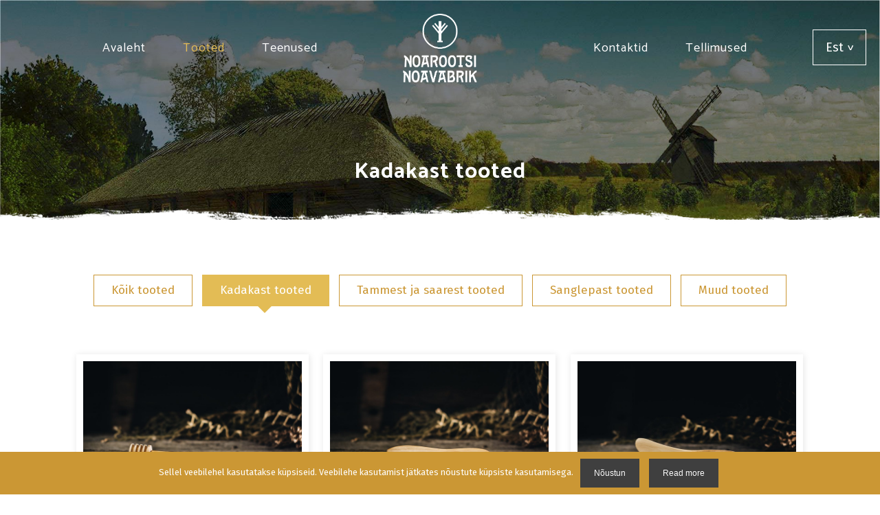

--- FILE ---
content_type: text/html; charset=UTF-8
request_url: https://noavabrik.ee/tootekategooria/kadakast-tooted/
body_size: 25060
content:
<!DOCTYPE html>
<html class="no-js" lang="et" itemscope itemtype="https://schema.org/WebPage">

<!-- head -->
<head>
<script>
		  console.log('terms not accepted-no analytics for the user');
		</script><!-- meta -->
<meta charset="UTF-8" />
<meta name="viewport" content="width=device-width, initial-scale=1, maximum-scale=1" />

<link rel="shortcut icon" href="https://noavabrik.ee/wp-content/uploads/2018/01/favicon-2.ico" />	

<!-- wp_head() -->
<title>Kadakast tooted &#8211; Noarootsi Noavabrik</title>
<!-- script | dynamic -->
<script id="mfn-dnmc-config-js">
//<![CDATA[
window.mfn_ajax = "https://noavabrik.ee/wp-admin/admin-ajax.php";
window.mfn = {mobile_init:1240,nicescroll:40,parallax:"translate3d",responsive:1,retina_js:0};
window.mfn_lightbox = {disable:false,disableMobile:false,title:false,};
window.mfn_sliders = {blog:0,clients:0,offer:0,portfolio:0,shop:0,slider:0,testimonials:0};
//]]>
</script>
<meta name='robots' content='max-image-preview:large' />
<link rel="alternate" hreflang="et" href="https://noavabrik.ee/tootekategooria/kadakast-tooted/" />
<link rel="alternate" hreflang="en" href="https://noavabrik.ee/en/tootekategooria/juniper-products/" />
<link rel="alternate" hreflang="x-default" href="https://noavabrik.ee/tootekategooria/kadakast-tooted/" />
<link rel='dns-prefetch' href='//www.google.com' />
<link rel='dns-prefetch' href='//fonts.googleapis.com' />
<link rel="alternate" type="application/rss+xml" title="Noarootsi Noavabrik &raquo; Feed" href="https://noavabrik.ee/feed/" />
<link rel="alternate" type="application/rss+xml" title="Noarootsi Noavabrik &raquo; Comments Feed" href="https://noavabrik.ee/comments/feed/" />
<link rel="alternate" type="application/rss+xml" title="Noarootsi Noavabrik &raquo; Kadakast tooted Kategooria Feed" href="https://noavabrik.ee/tootekategooria/kadakast-tooted/feed/" />
<script type="text/javascript">
/* <![CDATA[ */
window._wpemojiSettings = {"baseUrl":"https:\/\/s.w.org\/images\/core\/emoji\/15.0.3\/72x72\/","ext":".png","svgUrl":"https:\/\/s.w.org\/images\/core\/emoji\/15.0.3\/svg\/","svgExt":".svg","source":{"concatemoji":"https:\/\/noavabrik.ee\/wp-includes\/js\/wp-emoji-release.min.js?ver=6.5.7"}};
/*! This file is auto-generated */
!function(i,n){var o,s,e;function c(e){try{var t={supportTests:e,timestamp:(new Date).valueOf()};sessionStorage.setItem(o,JSON.stringify(t))}catch(e){}}function p(e,t,n){e.clearRect(0,0,e.canvas.width,e.canvas.height),e.fillText(t,0,0);var t=new Uint32Array(e.getImageData(0,0,e.canvas.width,e.canvas.height).data),r=(e.clearRect(0,0,e.canvas.width,e.canvas.height),e.fillText(n,0,0),new Uint32Array(e.getImageData(0,0,e.canvas.width,e.canvas.height).data));return t.every(function(e,t){return e===r[t]})}function u(e,t,n){switch(t){case"flag":return n(e,"\ud83c\udff3\ufe0f\u200d\u26a7\ufe0f","\ud83c\udff3\ufe0f\u200b\u26a7\ufe0f")?!1:!n(e,"\ud83c\uddfa\ud83c\uddf3","\ud83c\uddfa\u200b\ud83c\uddf3")&&!n(e,"\ud83c\udff4\udb40\udc67\udb40\udc62\udb40\udc65\udb40\udc6e\udb40\udc67\udb40\udc7f","\ud83c\udff4\u200b\udb40\udc67\u200b\udb40\udc62\u200b\udb40\udc65\u200b\udb40\udc6e\u200b\udb40\udc67\u200b\udb40\udc7f");case"emoji":return!n(e,"\ud83d\udc26\u200d\u2b1b","\ud83d\udc26\u200b\u2b1b")}return!1}function f(e,t,n){var r="undefined"!=typeof WorkerGlobalScope&&self instanceof WorkerGlobalScope?new OffscreenCanvas(300,150):i.createElement("canvas"),a=r.getContext("2d",{willReadFrequently:!0}),o=(a.textBaseline="top",a.font="600 32px Arial",{});return e.forEach(function(e){o[e]=t(a,e,n)}),o}function t(e){var t=i.createElement("script");t.src=e,t.defer=!0,i.head.appendChild(t)}"undefined"!=typeof Promise&&(o="wpEmojiSettingsSupports",s=["flag","emoji"],n.supports={everything:!0,everythingExceptFlag:!0},e=new Promise(function(e){i.addEventListener("DOMContentLoaded",e,{once:!0})}),new Promise(function(t){var n=function(){try{var e=JSON.parse(sessionStorage.getItem(o));if("object"==typeof e&&"number"==typeof e.timestamp&&(new Date).valueOf()<e.timestamp+604800&&"object"==typeof e.supportTests)return e.supportTests}catch(e){}return null}();if(!n){if("undefined"!=typeof Worker&&"undefined"!=typeof OffscreenCanvas&&"undefined"!=typeof URL&&URL.createObjectURL&&"undefined"!=typeof Blob)try{var e="postMessage("+f.toString()+"("+[JSON.stringify(s),u.toString(),p.toString()].join(",")+"));",r=new Blob([e],{type:"text/javascript"}),a=new Worker(URL.createObjectURL(r),{name:"wpTestEmojiSupports"});return void(a.onmessage=function(e){c(n=e.data),a.terminate(),t(n)})}catch(e){}c(n=f(s,u,p))}t(n)}).then(function(e){for(var t in e)n.supports[t]=e[t],n.supports.everything=n.supports.everything&&n.supports[t],"flag"!==t&&(n.supports.everythingExceptFlag=n.supports.everythingExceptFlag&&n.supports[t]);n.supports.everythingExceptFlag=n.supports.everythingExceptFlag&&!n.supports.flag,n.DOMReady=!1,n.readyCallback=function(){n.DOMReady=!0}}).then(function(){return e}).then(function(){var e;n.supports.everything||(n.readyCallback(),(e=n.source||{}).concatemoji?t(e.concatemoji):e.wpemoji&&e.twemoji&&(t(e.twemoji),t(e.wpemoji)))}))}((window,document),window._wpemojiSettings);
/* ]]> */
</script>
<style id='wp-emoji-styles-inline-css' type='text/css'>

	img.wp-smiley, img.emoji {
		display: inline !important;
		border: none !important;
		box-shadow: none !important;
		height: 1em !important;
		width: 1em !important;
		margin: 0 0.07em !important;
		vertical-align: -0.1em !important;
		background: none !important;
		padding: 0 !important;
	}
</style>
<link rel='stylesheet' id='wp-block-library-css' href='https://noavabrik.ee/wp-includes/css/dist/block-library/style.min.css?ver=6.5.7' type='text/css' media='all' />
<style id='classic-theme-styles-inline-css' type='text/css'>
/*! This file is auto-generated */
.wp-block-button__link{color:#fff;background-color:#32373c;border-radius:9999px;box-shadow:none;text-decoration:none;padding:calc(.667em + 2px) calc(1.333em + 2px);font-size:1.125em}.wp-block-file__button{background:#32373c;color:#fff;text-decoration:none}
</style>
<style id='global-styles-inline-css' type='text/css'>
body{--wp--preset--color--black: #000000;--wp--preset--color--cyan-bluish-gray: #abb8c3;--wp--preset--color--white: #ffffff;--wp--preset--color--pale-pink: #f78da7;--wp--preset--color--vivid-red: #cf2e2e;--wp--preset--color--luminous-vivid-orange: #ff6900;--wp--preset--color--luminous-vivid-amber: #fcb900;--wp--preset--color--light-green-cyan: #7bdcb5;--wp--preset--color--vivid-green-cyan: #00d084;--wp--preset--color--pale-cyan-blue: #8ed1fc;--wp--preset--color--vivid-cyan-blue: #0693e3;--wp--preset--color--vivid-purple: #9b51e0;--wp--preset--gradient--vivid-cyan-blue-to-vivid-purple: linear-gradient(135deg,rgba(6,147,227,1) 0%,rgb(155,81,224) 100%);--wp--preset--gradient--light-green-cyan-to-vivid-green-cyan: linear-gradient(135deg,rgb(122,220,180) 0%,rgb(0,208,130) 100%);--wp--preset--gradient--luminous-vivid-amber-to-luminous-vivid-orange: linear-gradient(135deg,rgba(252,185,0,1) 0%,rgba(255,105,0,1) 100%);--wp--preset--gradient--luminous-vivid-orange-to-vivid-red: linear-gradient(135deg,rgba(255,105,0,1) 0%,rgb(207,46,46) 100%);--wp--preset--gradient--very-light-gray-to-cyan-bluish-gray: linear-gradient(135deg,rgb(238,238,238) 0%,rgb(169,184,195) 100%);--wp--preset--gradient--cool-to-warm-spectrum: linear-gradient(135deg,rgb(74,234,220) 0%,rgb(151,120,209) 20%,rgb(207,42,186) 40%,rgb(238,44,130) 60%,rgb(251,105,98) 80%,rgb(254,248,76) 100%);--wp--preset--gradient--blush-light-purple: linear-gradient(135deg,rgb(255,206,236) 0%,rgb(152,150,240) 100%);--wp--preset--gradient--blush-bordeaux: linear-gradient(135deg,rgb(254,205,165) 0%,rgb(254,45,45) 50%,rgb(107,0,62) 100%);--wp--preset--gradient--luminous-dusk: linear-gradient(135deg,rgb(255,203,112) 0%,rgb(199,81,192) 50%,rgb(65,88,208) 100%);--wp--preset--gradient--pale-ocean: linear-gradient(135deg,rgb(255,245,203) 0%,rgb(182,227,212) 50%,rgb(51,167,181) 100%);--wp--preset--gradient--electric-grass: linear-gradient(135deg,rgb(202,248,128) 0%,rgb(113,206,126) 100%);--wp--preset--gradient--midnight: linear-gradient(135deg,rgb(2,3,129) 0%,rgb(40,116,252) 100%);--wp--preset--font-size--small: 13px;--wp--preset--font-size--medium: 20px;--wp--preset--font-size--large: 36px;--wp--preset--font-size--x-large: 42px;--wp--preset--spacing--20: 0.44rem;--wp--preset--spacing--30: 0.67rem;--wp--preset--spacing--40: 1rem;--wp--preset--spacing--50: 1.5rem;--wp--preset--spacing--60: 2.25rem;--wp--preset--spacing--70: 3.38rem;--wp--preset--spacing--80: 5.06rem;--wp--preset--shadow--natural: 6px 6px 9px rgba(0, 0, 0, 0.2);--wp--preset--shadow--deep: 12px 12px 50px rgba(0, 0, 0, 0.4);--wp--preset--shadow--sharp: 6px 6px 0px rgba(0, 0, 0, 0.2);--wp--preset--shadow--outlined: 6px 6px 0px -3px rgba(255, 255, 255, 1), 6px 6px rgba(0, 0, 0, 1);--wp--preset--shadow--crisp: 6px 6px 0px rgba(0, 0, 0, 1);}:where(.is-layout-flex){gap: 0.5em;}:where(.is-layout-grid){gap: 0.5em;}body .is-layout-flex{display: flex;}body .is-layout-flex{flex-wrap: wrap;align-items: center;}body .is-layout-flex > *{margin: 0;}body .is-layout-grid{display: grid;}body .is-layout-grid > *{margin: 0;}:where(.wp-block-columns.is-layout-flex){gap: 2em;}:where(.wp-block-columns.is-layout-grid){gap: 2em;}:where(.wp-block-post-template.is-layout-flex){gap: 1.25em;}:where(.wp-block-post-template.is-layout-grid){gap: 1.25em;}.has-black-color{color: var(--wp--preset--color--black) !important;}.has-cyan-bluish-gray-color{color: var(--wp--preset--color--cyan-bluish-gray) !important;}.has-white-color{color: var(--wp--preset--color--white) !important;}.has-pale-pink-color{color: var(--wp--preset--color--pale-pink) !important;}.has-vivid-red-color{color: var(--wp--preset--color--vivid-red) !important;}.has-luminous-vivid-orange-color{color: var(--wp--preset--color--luminous-vivid-orange) !important;}.has-luminous-vivid-amber-color{color: var(--wp--preset--color--luminous-vivid-amber) !important;}.has-light-green-cyan-color{color: var(--wp--preset--color--light-green-cyan) !important;}.has-vivid-green-cyan-color{color: var(--wp--preset--color--vivid-green-cyan) !important;}.has-pale-cyan-blue-color{color: var(--wp--preset--color--pale-cyan-blue) !important;}.has-vivid-cyan-blue-color{color: var(--wp--preset--color--vivid-cyan-blue) !important;}.has-vivid-purple-color{color: var(--wp--preset--color--vivid-purple) !important;}.has-black-background-color{background-color: var(--wp--preset--color--black) !important;}.has-cyan-bluish-gray-background-color{background-color: var(--wp--preset--color--cyan-bluish-gray) !important;}.has-white-background-color{background-color: var(--wp--preset--color--white) !important;}.has-pale-pink-background-color{background-color: var(--wp--preset--color--pale-pink) !important;}.has-vivid-red-background-color{background-color: var(--wp--preset--color--vivid-red) !important;}.has-luminous-vivid-orange-background-color{background-color: var(--wp--preset--color--luminous-vivid-orange) !important;}.has-luminous-vivid-amber-background-color{background-color: var(--wp--preset--color--luminous-vivid-amber) !important;}.has-light-green-cyan-background-color{background-color: var(--wp--preset--color--light-green-cyan) !important;}.has-vivid-green-cyan-background-color{background-color: var(--wp--preset--color--vivid-green-cyan) !important;}.has-pale-cyan-blue-background-color{background-color: var(--wp--preset--color--pale-cyan-blue) !important;}.has-vivid-cyan-blue-background-color{background-color: var(--wp--preset--color--vivid-cyan-blue) !important;}.has-vivid-purple-background-color{background-color: var(--wp--preset--color--vivid-purple) !important;}.has-black-border-color{border-color: var(--wp--preset--color--black) !important;}.has-cyan-bluish-gray-border-color{border-color: var(--wp--preset--color--cyan-bluish-gray) !important;}.has-white-border-color{border-color: var(--wp--preset--color--white) !important;}.has-pale-pink-border-color{border-color: var(--wp--preset--color--pale-pink) !important;}.has-vivid-red-border-color{border-color: var(--wp--preset--color--vivid-red) !important;}.has-luminous-vivid-orange-border-color{border-color: var(--wp--preset--color--luminous-vivid-orange) !important;}.has-luminous-vivid-amber-border-color{border-color: var(--wp--preset--color--luminous-vivid-amber) !important;}.has-light-green-cyan-border-color{border-color: var(--wp--preset--color--light-green-cyan) !important;}.has-vivid-green-cyan-border-color{border-color: var(--wp--preset--color--vivid-green-cyan) !important;}.has-pale-cyan-blue-border-color{border-color: var(--wp--preset--color--pale-cyan-blue) !important;}.has-vivid-cyan-blue-border-color{border-color: var(--wp--preset--color--vivid-cyan-blue) !important;}.has-vivid-purple-border-color{border-color: var(--wp--preset--color--vivid-purple) !important;}.has-vivid-cyan-blue-to-vivid-purple-gradient-background{background: var(--wp--preset--gradient--vivid-cyan-blue-to-vivid-purple) !important;}.has-light-green-cyan-to-vivid-green-cyan-gradient-background{background: var(--wp--preset--gradient--light-green-cyan-to-vivid-green-cyan) !important;}.has-luminous-vivid-amber-to-luminous-vivid-orange-gradient-background{background: var(--wp--preset--gradient--luminous-vivid-amber-to-luminous-vivid-orange) !important;}.has-luminous-vivid-orange-to-vivid-red-gradient-background{background: var(--wp--preset--gradient--luminous-vivid-orange-to-vivid-red) !important;}.has-very-light-gray-to-cyan-bluish-gray-gradient-background{background: var(--wp--preset--gradient--very-light-gray-to-cyan-bluish-gray) !important;}.has-cool-to-warm-spectrum-gradient-background{background: var(--wp--preset--gradient--cool-to-warm-spectrum) !important;}.has-blush-light-purple-gradient-background{background: var(--wp--preset--gradient--blush-light-purple) !important;}.has-blush-bordeaux-gradient-background{background: var(--wp--preset--gradient--blush-bordeaux) !important;}.has-luminous-dusk-gradient-background{background: var(--wp--preset--gradient--luminous-dusk) !important;}.has-pale-ocean-gradient-background{background: var(--wp--preset--gradient--pale-ocean) !important;}.has-electric-grass-gradient-background{background: var(--wp--preset--gradient--electric-grass) !important;}.has-midnight-gradient-background{background: var(--wp--preset--gradient--midnight) !important;}.has-small-font-size{font-size: var(--wp--preset--font-size--small) !important;}.has-medium-font-size{font-size: var(--wp--preset--font-size--medium) !important;}.has-large-font-size{font-size: var(--wp--preset--font-size--large) !important;}.has-x-large-font-size{font-size: var(--wp--preset--font-size--x-large) !important;}
.wp-block-navigation a:where(:not(.wp-element-button)){color: inherit;}
:where(.wp-block-post-template.is-layout-flex){gap: 1.25em;}:where(.wp-block-post-template.is-layout-grid){gap: 1.25em;}
:where(.wp-block-columns.is-layout-flex){gap: 2em;}:where(.wp-block-columns.is-layout-grid){gap: 2em;}
.wp-block-pullquote{font-size: 1.5em;line-height: 1.6;}
</style>
<link rel='stylesheet' id='contact-form-7-css' href='https://noavabrik.ee/wp-content/plugins/contact-form-7/includes/css/styles.css?ver=5.1.6' type='text/css' media='all' />
<link rel='stylesheet' id='cookie-notice-front-css' href='https://noavabrik.ee/wp-content/plugins/cookie-notice/css/front.min.css?ver=6.5.7' type='text/css' media='all' />
<link rel='stylesheet' id='wpml-blocks-css' href='https://noavabrik.ee/wp-content/plugins/sitepress-multilingual-cms/dist/css/blocks/styles.css?ver=4.6.4' type='text/css' media='all' />
<link rel='stylesheet' id='woocommerce-layout-css' href='https://noavabrik.ee/wp-content/plugins/woocommerce/assets/css/woocommerce-layout.css?ver=8.9.4' type='text/css' media='all' />
<link rel='stylesheet' id='woocommerce-smallscreen-css' href='https://noavabrik.ee/wp-content/plugins/woocommerce/assets/css/woocommerce-smallscreen.css?ver=8.9.4' type='text/css' media='only screen and (max-width: 768px)' />
<link rel='stylesheet' id='woocommerce-general-css' href='https://noavabrik.ee/wp-content/plugins/woocommerce/assets/css/woocommerce.css?ver=8.9.4' type='text/css' media='all' />
<style id='woocommerce-inline-inline-css' type='text/css'>
.woocommerce form .form-row .required { visibility: visible; }
</style>
<link rel='stylesheet' id='wpml-legacy-horizontal-list-0-css' href='https://noavabrik.ee/wp-content/plugins/sitepress-multilingual-cms/templates/language-switchers/legacy-list-horizontal/style.min.css?ver=1' type='text/css' media='all' />
<link rel='stylesheet' id='wpml-menu-item-0-css' href='https://noavabrik.ee/wp-content/plugins/sitepress-multilingual-cms/templates/language-switchers/menu-item/style.min.css?ver=1' type='text/css' media='all' />
<style id='wpml-menu-item-0-inline-css' type='text/css'>
.wpml-ls-display{display:inline!important;}
</style>
<link rel='stylesheet' id='style-css' href='https://noavabrik.ee/wp-content/themes/betheme-child/style.css?ver=20.7.5' type='text/css' media='all' />
<link rel='stylesheet' id='mfn-base-css' href='https://noavabrik.ee/wp-content/themes/betheme/css/base.css?ver=20.7.5' type='text/css' media='all' />
<link rel='stylesheet' id='mfn-layout-css' href='https://noavabrik.ee/wp-content/themes/betheme/css/layout.css?ver=20.7.5' type='text/css' media='all' />
<link rel='stylesheet' id='mfn-shortcodes-css' href='https://noavabrik.ee/wp-content/themes/betheme/css/shortcodes.css?ver=20.7.5' type='text/css' media='all' />
<link rel='stylesheet' id='pv-loading-css' href='https://noavabrik.ee/wp-content/themes/betheme/css/loading.css?ver=20.7.5' type='text/css' media='all' />
<link rel='stylesheet' id='mfn-animations-css' href='https://noavabrik.ee/wp-content/themes/betheme/assets/animations/animations.min.css?ver=20.7.5' type='text/css' media='all' />
<link rel='stylesheet' id='mfn-jquery-ui-css' href='https://noavabrik.ee/wp-content/themes/betheme/assets/ui/jquery.ui.all.css?ver=20.7.5' type='text/css' media='all' />
<link rel='stylesheet' id='mfn-jplayer-css' href='https://noavabrik.ee/wp-content/themes/betheme/assets/jplayer/css/jplayer.blue.monday.css?ver=20.7.5' type='text/css' media='all' />
<link rel='stylesheet' id='mfn-responsive-css' href='https://noavabrik.ee/wp-content/themes/betheme/css/responsive.css?ver=20.7.5' type='text/css' media='all' />
<link rel='stylesheet' id='Fira+Sans-css' href='https://fonts.googleapis.com/css?family=Fira+Sans%3A1%2C300%2C400%2C700&#038;ver=6.5.7' type='text/css' media='all' />
<link rel='stylesheet' id='Catamaran-css' href='https://fonts.googleapis.com/css?family=Catamaran%3A1%2C300%2C400%2C700&#038;ver=6.5.7' type='text/css' media='all' />
<link rel='stylesheet' id='mfn-woo-css' href='https://noavabrik.ee/wp-content/themes/betheme/css/woocommerce.css?ver=20.7.5' type='text/css' media='all' />
<script type="text/javascript" src="https://noavabrik.ee/wp-includes/js/jquery/jquery.min.js?ver=3.7.1" id="jquery-core-js"></script>
<script type="text/javascript" src="https://noavabrik.ee/wp-includes/js/jquery/jquery-migrate.min.js?ver=3.4.1" id="jquery-migrate-js"></script>
<script type="text/javascript" id="cookie-notice-front-js-extra">
/* <![CDATA[ */
var cnArgs = {"ajaxurl":"https:\/\/noavabrik.ee\/wp-admin\/admin-ajax.php","hideEffect":"fade","onScroll":"no","onScrollOffset":"100","cookieName":"cookie_notice_accepted","cookieValue":"true","cookieTime":"2592000","cookiePath":"\/","cookieDomain":"","redirection":"1","cache":"","refuse":"no","revoke_cookies":"0","revoke_cookies_opt":"automatic","secure":"1"};
/* ]]> */
</script>
<script type="text/javascript" src="https://noavabrik.ee/wp-content/plugins/cookie-notice/js/front.min.js?ver=1.2.45" id="cookie-notice-front-js"></script>
<script type="text/javascript" src="https://noavabrik.ee/wp-content/plugins/woocommerce/assets/js/jquery-blockui/jquery.blockUI.min.js?ver=2.7.0-wc.8.9.4" id="jquery-blockui-js" data-wp-strategy="defer"></script>
<script type="text/javascript" id="wc-add-to-cart-js-extra">
/* <![CDATA[ */
var wc_add_to_cart_params = {"ajax_url":"\/wp-admin\/admin-ajax.php","wc_ajax_url":"\/?wc-ajax=%%endpoint%%","i18n_view_cart":"View cart","cart_url":"https:\/\/noavabrik.ee\/ostukorv\/","is_cart":"","cart_redirect_after_add":"no"};
/* ]]> */
</script>
<script type="text/javascript" src="https://noavabrik.ee/wp-content/plugins/woocommerce/assets/js/frontend/add-to-cart.min.js?ver=8.9.4" id="wc-add-to-cart-js" data-wp-strategy="defer"></script>
<script type="text/javascript" src="https://noavabrik.ee/wp-content/plugins/woocommerce/assets/js/js-cookie/js.cookie.min.js?ver=2.1.4-wc.8.9.4" id="js-cookie-js" defer="defer" data-wp-strategy="defer"></script>
<script type="text/javascript" id="woocommerce-js-extra">
/* <![CDATA[ */
var woocommerce_params = {"ajax_url":"\/wp-admin\/admin-ajax.php","wc_ajax_url":"\/?wc-ajax=%%endpoint%%"};
/* ]]> */
</script>
<script type="text/javascript" src="https://noavabrik.ee/wp-content/plugins/woocommerce/assets/js/frontend/woocommerce.min.js?ver=8.9.4" id="woocommerce-js" defer="defer" data-wp-strategy="defer"></script>
<script type="text/javascript" src="https://noavabrik.ee/wp-content/plugins/js_composer/assets/js/vendors/woocommerce-add-to-cart.js?ver=7.6" id="vc_woocommerce-add-to-cart-js-js"></script>
<script></script><link rel="https://api.w.org/" href="https://noavabrik.ee/wp-json/" /><link rel="alternate" type="application/json" href="https://noavabrik.ee/wp-json/wp/v2/product_cat/23" /><link rel="EditURI" type="application/rsd+xml" title="RSD" href="https://noavabrik.ee/xmlrpc.php?rsd" />
<meta name="generator" content="WordPress 6.5.7" />
<meta name="generator" content="WooCommerce 8.9.4" />
<meta name="generator" content="WPML ver:4.6.4 stt:1,15;" />
<!-- Analytics by WP Statistics v14.7.1 - https://wp-statistics.com/ -->
<!-- style | background -->
<style id="mfn-dnmc-bg-css">
#Subheader{background-image:url(https://noavabrik.ee/wp-content/uploads/2018/01/subheader_bg_noavabrik-2.jpg);background-repeat:no-repeat;background-position:center top;background-size:cover}
</style>
<!-- style | dynamic -->
<style id="mfn-dnmc-style-css">
@media only screen and (min-width: 1240px) {body:not(.header-simple) #Top_bar #menu{display:block!important}.tr-menu #Top_bar #menu{background:none!important}#Top_bar .menu > li > ul.mfn-megamenu{width:984px}#Top_bar .menu > li > ul.mfn-megamenu > li{float:left}#Top_bar .menu > li > ul.mfn-megamenu > li.mfn-megamenu-cols-1{width:100%}#Top_bar .menu > li > ul.mfn-megamenu > li.mfn-megamenu-cols-2{width:50%}#Top_bar .menu > li > ul.mfn-megamenu > li.mfn-megamenu-cols-3{width:33.33%}#Top_bar .menu > li > ul.mfn-megamenu > li.mfn-megamenu-cols-4{width:25%}#Top_bar .menu > li > ul.mfn-megamenu > li.mfn-megamenu-cols-5{width:20%}#Top_bar .menu > li > ul.mfn-megamenu > li.mfn-megamenu-cols-6{width:16.66%}#Top_bar .menu > li > ul.mfn-megamenu > li > ul{display:block!important;position:inherit;left:auto;top:auto;border-width:0 1px 0 0}#Top_bar .menu > li > ul.mfn-megamenu > li:last-child > ul{border:0}#Top_bar .menu > li > ul.mfn-megamenu > li > ul li{width:auto}#Top_bar .menu > li > ul.mfn-megamenu a.mfn-megamenu-title{text-transform:uppercase;font-weight:400;background:none}#Top_bar .menu > li > ul.mfn-megamenu a .menu-arrow{display:none}.menuo-right #Top_bar .menu > li > ul.mfn-megamenu{left:auto;right:0}.menuo-right #Top_bar .menu > li > ul.mfn-megamenu-bg{box-sizing:border-box}#Top_bar .menu > li > ul.mfn-megamenu-bg{padding:20px 166px 20px 20px;background-repeat:no-repeat;background-position:right bottom}.rtl #Top_bar .menu > li > ul.mfn-megamenu-bg{padding-left:166px;padding-right:20px;background-position:left bottom}#Top_bar .menu > li > ul.mfn-megamenu-bg > li{background:none}#Top_bar .menu > li > ul.mfn-megamenu-bg > li a{border:none}#Top_bar .menu > li > ul.mfn-megamenu-bg > li > ul{background:none!important;-webkit-box-shadow:0 0 0 0;-moz-box-shadow:0 0 0 0;box-shadow:0 0 0 0}.mm-vertical #Top_bar .container{position:relative;}.mm-vertical #Top_bar .top_bar_left{position:static;}.mm-vertical #Top_bar .menu > li ul{box-shadow:0 0 0 0 transparent!important;background-image:none;}.mm-vertical #Top_bar .menu > li > ul.mfn-megamenu{width:98%!important;margin:0 1%;padding:20px 0;}.mm-vertical.header-plain #Top_bar .menu > li > ul.mfn-megamenu{width:100%!important;margin:0;}.mm-vertical #Top_bar .menu > li > ul.mfn-megamenu > li{display:table-cell;float:none!important;width:10%;padding:0 15px;border-right:1px solid rgba(0, 0, 0, 0.05);}.mm-vertical #Top_bar .menu > li > ul.mfn-megamenu > li:last-child{border-right-width:0}.mm-vertical #Top_bar .menu > li > ul.mfn-megamenu > li.hide-border{border-right-width:0}.mm-vertical #Top_bar .menu > li > ul.mfn-megamenu > li a{border-bottom-width:0;padding:9px 15px;line-height:120%;}.mm-vertical #Top_bar .menu > li > ul.mfn-megamenu a.mfn-megamenu-title{font-weight:700;}.rtl .mm-vertical #Top_bar .menu > li > ul.mfn-megamenu > li:first-child{border-right-width:0}.rtl .mm-vertical #Top_bar .menu > li > ul.mfn-megamenu > li:last-child{border-right-width:1px}#Header_creative #Top_bar .menu > li > ul.mfn-megamenu{width:980px!important;margin:0;}.header-plain:not(.menuo-right) #Header .top_bar_left{width:auto!important}.header-stack.header-center #Top_bar #menu{display:inline-block!important}.header-simple #Top_bar #menu{display:none;height:auto;width:300px;bottom:auto;top:100%;right:1px;position:absolute;margin:0}.header-simple #Header a.responsive-menu-toggle{display:block;right:10px}.header-simple #Top_bar #menu > ul{width:100%;float:left}.header-simple #Top_bar #menu ul li{width:100%;padding-bottom:0;border-right:0;position:relative}.header-simple #Top_bar #menu ul li a{padding:0 20px;margin:0;display:block;height:auto;line-height:normal;border:none}.header-simple #Top_bar #menu ul li a:after{display:none}.header-simple #Top_bar #menu ul li a span{border:none;line-height:44px;display:inline;padding:0}.header-simple #Top_bar #menu ul li.submenu .menu-toggle{display:block;position:absolute;right:0;top:0;width:44px;height:44px;line-height:44px;font-size:30px;font-weight:300;text-align:center;cursor:pointer;color:#444;opacity:0.33;}.header-simple #Top_bar #menu ul li.submenu .menu-toggle:after{content:"+"}.header-simple #Top_bar #menu ul li.hover > .menu-toggle:after{content:"-"}.header-simple #Top_bar #menu ul li.hover a{border-bottom:0}.header-simple #Top_bar #menu ul.mfn-megamenu li .menu-toggle{display:none}.header-simple #Top_bar #menu ul li ul{position:relative!important;left:0!important;top:0;padding:0;margin:0!important;width:auto!important;background-image:none}.header-simple #Top_bar #menu ul li ul li{width:100%!important;display:block;padding:0;}.header-simple #Top_bar #menu ul li ul li a{padding:0 20px 0 30px}.header-simple #Top_bar #menu ul li ul li a .menu-arrow{display:none}.header-simple #Top_bar #menu ul li ul li a span{padding:0}.header-simple #Top_bar #menu ul li ul li a span:after{display:none!important}.header-simple #Top_bar .menu > li > ul.mfn-megamenu a.mfn-megamenu-title{text-transform:uppercase;font-weight:400}.header-simple #Top_bar .menu > li > ul.mfn-megamenu > li > ul{display:block!important;position:inherit;left:auto;top:auto}.header-simple #Top_bar #menu ul li ul li ul{border-left:0!important;padding:0;top:0}.header-simple #Top_bar #menu ul li ul li ul li a{padding:0 20px 0 40px}.rtl.header-simple #Top_bar #menu{left:1px;right:auto}.rtl.header-simple #Top_bar a.responsive-menu-toggle{left:10px;right:auto}.rtl.header-simple #Top_bar #menu ul li.submenu .menu-toggle{left:0;right:auto}.rtl.header-simple #Top_bar #menu ul li ul{left:auto!important;right:0!important}.rtl.header-simple #Top_bar #menu ul li ul li a{padding:0 30px 0 20px}.rtl.header-simple #Top_bar #menu ul li ul li ul li a{padding:0 40px 0 20px}.menu-highlight #Top_bar .menu > li{margin:0 2px}.menu-highlight:not(.header-creative) #Top_bar .menu > li > a{margin:20px 0;padding:0;-webkit-border-radius:5px;border-radius:5px}.menu-highlight #Top_bar .menu > li > a:after{display:none}.menu-highlight #Top_bar .menu > li > a span:not(.description){line-height:50px}.menu-highlight #Top_bar .menu > li > a span.description{display:none}.menu-highlight.header-stack #Top_bar .menu > li > a{margin:10px 0!important}.menu-highlight.header-stack #Top_bar .menu > li > a span:not(.description){line-height:40px}.menu-highlight.header-transparent #Top_bar .menu > li > a{margin:5px 0}.menu-highlight.header-simple #Top_bar #menu ul li,.menu-highlight.header-creative #Top_bar #menu ul li{margin:0}.menu-highlight.header-simple #Top_bar #menu ul li > a,.menu-highlight.header-creative #Top_bar #menu ul li > a{-webkit-border-radius:0;border-radius:0}.menu-highlight:not(.header-fixed):not(.header-simple) #Top_bar.is-sticky .menu > li > a{margin:10px 0!important;padding:5px 0!important}.menu-highlight:not(.header-fixed):not(.header-simple) #Top_bar.is-sticky .menu > li > a span{line-height:30px!important}.header-modern.menu-highlight.menuo-right .menu_wrapper{margin-right:20px}.menu-line-below #Top_bar .menu > li > a:after{top:auto;bottom:-4px}.menu-line-below #Top_bar.is-sticky .menu > li > a:after{top:auto;bottom:-4px}.menu-line-below-80 #Top_bar:not(.is-sticky) .menu > li > a:after{height:4px;left:10%;top:50%;margin-top:20px;width:80%}.menu-line-below-80-1 #Top_bar:not(.is-sticky) .menu > li > a:after{height:1px;left:10%;top:50%;margin-top:20px;width:80%}.menu-link-color #Top_bar .menu > li > a:after{display:none!important}.menu-arrow-top #Top_bar .menu > li > a:after{background:none repeat scroll 0 0 rgba(0,0,0,0)!important;border-color:#ccc transparent transparent;border-style:solid;border-width:7px 7px 0;display:block;height:0;left:50%;margin-left:-7px;top:0!important;width:0}.menu-arrow-top.header-transparent #Top_bar .menu > li > a:after,.menu-arrow-top.header-plain #Top_bar .menu > li > a:after{display:none}.menu-arrow-top #Top_bar.is-sticky .menu > li > a:after{top:0!important}.menu-arrow-bottom #Top_bar .menu > li > a:after{background:none!important;border-color:transparent transparent #ccc;border-style:solid;border-width:0 7px 7px;display:block;height:0;left:50%;margin-left:-7px;top:auto;bottom:0;width:0}.menu-arrow-bottom.header-transparent #Top_bar .menu > li > a:after,.menu-arrow-bottom.header-plain #Top_bar .menu > li > a:after{display:none}.menu-arrow-bottom #Top_bar.is-sticky .menu > li > a:after{top:auto;bottom:0}.menuo-no-borders #Top_bar .menu > li > a span:not(.description){border-right-width:0}.menuo-no-borders #Header_creative #Top_bar .menu > li > a span{border-bottom-width:0}.menuo-right #Top_bar .menu_wrapper{float:right}.menuo-right.header-stack:not(.header-center) #Top_bar .menu_wrapper{margin-right:150px}body.header-creative{padding-left:50px}body.header-creative.header-open{padding-left:250px}body.error404,body.under-construction,body.template-blank{padding-left:0!important}.header-creative.footer-fixed #Footer,.header-creative.footer-sliding #Footer,.header-creative.footer-stick #Footer.is-sticky{box-sizing:border-box;padding-left:50px;}.header-open.footer-fixed #Footer,.header-open.footer-sliding #Footer,.header-creative.footer-stick #Footer.is-sticky{padding-left:250px;}.header-rtl.header-creative.footer-fixed #Footer,.header-rtl.header-creative.footer-sliding #Footer,.header-rtl.header-creative.footer-stick #Footer.is-sticky{padding-left:0;padding-right:50px;}.header-rtl.header-open.footer-fixed #Footer,.header-rtl.header-open.footer-sliding #Footer,.header-rtl.header-creative.footer-stick #Footer.is-sticky{padding-right:250px;}#Header_creative{background:#fff;position:fixed;width:250px;height:100%;left:-200px;top:0;z-index:9002;-webkit-box-shadow:2px 0 4px 2px rgba(0,0,0,.15);box-shadow:2px 0 4px 2px rgba(0,0,0,.15)}#Header_creative .container{width:100%}#Header_creative .creative-wrapper{opacity:0;margin-right:50px}#Header_creative a.creative-menu-toggle{display:block;width:34px;height:34px;line-height:34px;font-size:22px;text-align:center;position:absolute;top:10px;right:8px;border-radius:3px}.admin-bar #Header_creative a.creative-menu-toggle{top:42px}#Header_creative #Top_bar{position:static;width:100%}#Header_creative #Top_bar .top_bar_left{width:100%!important;float:none}#Header_creative #Top_bar .top_bar_right{width:100%!important;float:none;height:auto;margin-bottom:35px;text-align:center;padding:0 20px;top:0;-webkit-box-sizing:border-box;-moz-box-sizing:border-box;box-sizing:border-box}#Header_creative #Top_bar .top_bar_right:before{display:none}#Header_creative #Top_bar .top_bar_right_wrapper{top:0}#Header_creative #Top_bar .logo{float:none;text-align:center;margin:15px 0}#Header_creative #Top_bar .menu_wrapper{float:none;margin:0 0 30px}#Header_creative #Top_bar .menu > li{width:100%;float:none;position:relative}#Header_creative #Top_bar .menu > li > a{padding:0;text-align:center}#Header_creative #Top_bar .menu > li > a:after{display:none}#Header_creative #Top_bar .menu > li > a span{border-right:0;border-bottom-width:1px;line-height:38px}#Header_creative #Top_bar .menu li ul{left:100%;right:auto;top:0;box-shadow:2px 2px 2px 0 rgba(0,0,0,0.03);-webkit-box-shadow:2px 2px 2px 0 rgba(0,0,0,0.03)}#Header_creative #Top_bar .menu > li > ul.mfn-megamenu{width:700px!important;}#Header_creative #Top_bar .menu > li > ul.mfn-megamenu > li > ul{left:0}#Header_creative #Top_bar .menu li ul li a{padding-top:9px;padding-bottom:8px}#Header_creative #Top_bar .menu li ul li ul{top:0!important}#Header_creative #Top_bar .menu > li > a span.description{display:block;font-size:13px;line-height:28px!important;clear:both}#Header_creative #Top_bar .search_wrapper{left:100%;top:auto;bottom:0}#Header_creative #Top_bar a#header_cart{display:inline-block;float:none;top:3px}#Header_creative #Top_bar a#search_button{display:inline-block;float:none;top:3px}#Header_creative #Top_bar .wpml-languages{display:inline-block;float:none;top:0}#Header_creative #Top_bar .wpml-languages.enabled:hover a.active{padding-bottom:9px}#Header_creative #Top_bar a.button.action_button{display:inline-block;float:none;top:16px;margin:0}#Header_creative #Top_bar .banner_wrapper{display:block;text-align:center}#Header_creative #Top_bar .banner_wrapper img{max-width:100%;height:auto;display:inline-block}#Header_creative #Action_bar{display:none;position:absolute;bottom:0;top:auto;clear:both;padding:0 20px;box-sizing:border-box}#Header_creative #Action_bar .social{float:none;text-align:center;padding:5px 0 15px}#Header_creative #Action_bar .social li{margin-bottom:2px}#Header_creative .social li a{color:rgba(0,0,0,.5)}#Header_creative .social li a:hover{color:#000}#Header_creative .creative-social{position:absolute;bottom:10px;right:0;width:50px}#Header_creative .creative-social li{display:block;float:none;width:100%;text-align:center;margin-bottom:5px}.header-creative .fixed-nav.fixed-nav-prev{margin-left:50px}.header-creative.header-open .fixed-nav.fixed-nav-prev{margin-left:250px}.menuo-last #Header_creative #Top_bar .menu li.last ul{top:auto;bottom:0}.header-open #Header_creative{left:0}.header-open #Header_creative .creative-wrapper{opacity:1;margin:0!important;}.header-open #Header_creative .creative-menu-toggle,.header-open #Header_creative .creative-social{display:none}.header-open #Header_creative #Action_bar{display:block}body.header-rtl.header-creative{padding-left:0;padding-right:50px}.header-rtl #Header_creative{left:auto;right:-200px}.header-rtl.nice-scroll #Header_creative{margin-right:10px}.header-rtl #Header_creative .creative-wrapper{margin-left:50px;margin-right:0}.header-rtl #Header_creative a.creative-menu-toggle{left:8px;right:auto}.header-rtl #Header_creative .creative-social{left:0;right:auto}.header-rtl #Footer #back_to_top.sticky{right:125px}.header-rtl #popup_contact{right:70px}.header-rtl #Header_creative #Top_bar .menu li ul{left:auto;right:100%}.header-rtl #Header_creative #Top_bar .search_wrapper{left:auto;right:100%;}.header-rtl .fixed-nav.fixed-nav-prev{margin-left:0!important}.header-rtl .fixed-nav.fixed-nav-next{margin-right:50px}body.header-rtl.header-creative.header-open{padding-left:0;padding-right:250px!important}.header-rtl.header-open #Header_creative{left:auto;right:0}.header-rtl.header-open #Footer #back_to_top.sticky{right:325px}.header-rtl.header-open #popup_contact{right:270px}.header-rtl.header-open .fixed-nav.fixed-nav-next{margin-right:250px}#Header_creative.active{left:-1px;}.header-rtl #Header_creative.active{left:auto;right:-1px;}#Header_creative.active .creative-wrapper{opacity:1;margin:0}.header-creative .vc_row[data-vc-full-width]{padding-left:50px}.header-creative.header-open .vc_row[data-vc-full-width]{padding-left:250px}.header-open .vc_parallax .vc_parallax-inner { left:auto; width: calc(100% - 250px); }.header-open.header-rtl .vc_parallax .vc_parallax-inner { left:0; right:auto; }#Header_creative.scroll{height:100%;overflow-y:auto}#Header_creative.scroll:not(.dropdown) .menu li ul{display:none!important}#Header_creative.scroll #Action_bar{position:static}#Header_creative.dropdown{outline:none}#Header_creative.dropdown #Top_bar .menu_wrapper{float:left}#Header_creative.dropdown #Top_bar #menu ul li{position:relative;float:left}#Header_creative.dropdown #Top_bar #menu ul li a:after{display:none}#Header_creative.dropdown #Top_bar #menu ul li a span{line-height:38px;padding:0}#Header_creative.dropdown #Top_bar #menu ul li.submenu .menu-toggle{display:block;position:absolute;right:0;top:0;width:38px;height:38px;line-height:38px;font-size:26px;font-weight:300;text-align:center;cursor:pointer;color:#444;opacity:0.33;}#Header_creative.dropdown #Top_bar #menu ul li.submenu .menu-toggle:after{content:"+"}#Header_creative.dropdown #Top_bar #menu ul li.hover > .menu-toggle:after{content:"-"}#Header_creative.dropdown #Top_bar #menu ul li.hover a{border-bottom:0}#Header_creative.dropdown #Top_bar #menu ul.mfn-megamenu li .menu-toggle{display:none}#Header_creative.dropdown #Top_bar #menu ul li ul{position:relative!important;left:0!important;top:0;padding:0;margin-left:0!important;width:auto!important;background-image:none}#Header_creative.dropdown #Top_bar #menu ul li ul li{width:100%!important}#Header_creative.dropdown #Top_bar #menu ul li ul li a{padding:0 10px;text-align:center}#Header_creative.dropdown #Top_bar #menu ul li ul li a .menu-arrow{display:none}#Header_creative.dropdown #Top_bar #menu ul li ul li a span{padding:0}#Header_creative.dropdown #Top_bar #menu ul li ul li a span:after{display:none!important}#Header_creative.dropdown #Top_bar .menu > li > ul.mfn-megamenu a.mfn-megamenu-title{text-transform:uppercase;font-weight:400}#Header_creative.dropdown #Top_bar .menu > li > ul.mfn-megamenu > li > ul{display:block!important;position:inherit;left:auto;top:auto}#Header_creative.dropdown #Top_bar #menu ul li ul li ul{border-left:0!important;padding:0;top:0}#Header_creative{transition: left .5s ease-in-out, right .5s ease-in-out;}#Header_creative .creative-wrapper{transition: opacity .5s ease-in-out, margin 0s ease-in-out .5s;}#Header_creative.active .creative-wrapper{transition: opacity .5s ease-in-out, margin 0s ease-in-out;}}@media only screen and (min-width: 1240px) {#Top_bar.is-sticky{position:fixed!important;width:100%;left:0;top:-60px;height:60px;z-index:701;background:#fff;opacity:.97;filter:alpha(opacity = 97);-webkit-box-shadow:0 2px 5px 0 rgba(0,0,0,0.1);-moz-box-shadow:0 2px 5px 0 rgba(0,0,0,0.1);box-shadow:0 2px 5px 0 rgba(0,0,0,0.1)}.layout-boxed.header-boxed #Top_bar.is-sticky{max-width:1240px;left:50%;-webkit-transform:translateX(-50%);transform:translateX(-50%)}.layout-boxed.header-boxed.nice-scroll #Top_bar.is-sticky{margin-left:-5px}#Top_bar.is-sticky .top_bar_left,#Top_bar.is-sticky .top_bar_right,#Top_bar.is-sticky .top_bar_right:before{background:none}#Top_bar.is-sticky .top_bar_right{top:-4px;height:auto;}#Top_bar.is-sticky .top_bar_right_wrapper{top:15px}.header-plain #Top_bar.is-sticky .top_bar_right_wrapper{top:0}#Top_bar.is-sticky .logo{width:auto;margin:0 30px 0 20px;padding:0}#Top_bar.is-sticky #logo{padding:5px 0!important;height:50px!important;line-height:50px!important}.logo-no-sticky-padding #Top_bar.is-sticky #logo{height:60px!important;line-height:60px!important}#Top_bar.is-sticky #logo img.logo-main{display:none}#Top_bar.is-sticky #logo img.logo-sticky{display:inline;max-height:35px;}#Top_bar.is-sticky .menu_wrapper{clear:none}#Top_bar.is-sticky .menu_wrapper .menu > li > a{padding:15px 0}#Top_bar.is-sticky .menu > li > a,#Top_bar.is-sticky .menu > li > a span{line-height:30px}#Top_bar.is-sticky .menu > li > a:after{top:auto;bottom:-4px}#Top_bar.is-sticky .menu > li > a span.description{display:none}#Top_bar.is-sticky .secondary_menu_wrapper,#Top_bar.is-sticky .banner_wrapper{display:none}.header-overlay #Top_bar.is-sticky{display:none}.sticky-dark #Top_bar.is-sticky{background:rgba(0,0,0,.8)}.sticky-dark #Top_bar.is-sticky #menu{background:rgba(0,0,0,.8)}.sticky-dark #Top_bar.is-sticky .menu > li > a{color:#fff}.sticky-dark #Top_bar.is-sticky .top_bar_right a{color:rgba(255,255,255,.5)}.sticky-dark #Top_bar.is-sticky .wpml-languages a.active,.sticky-dark #Top_bar.is-sticky .wpml-languages ul.wpml-lang-dropdown{background:rgba(0,0,0,0.3);border-color:rgba(0,0,0,0.1)}}@media only screen and (min-width: 768px) and (max-width: 1240px){.header_placeholder{height:0!important}}@media only screen and (max-width: 1239px){#Top_bar #menu{display:none;height:auto;width:300px;bottom:auto;top:100%;right:1px;position:absolute;margin:0}#Top_bar a.responsive-menu-toggle{display:block}#Top_bar #menu > ul{width:100%;float:left}#Top_bar #menu ul li{width:100%;padding-bottom:0;border-right:0;position:relative}#Top_bar #menu ul li a{padding:0 25px;margin:0;display:block;height:auto;line-height:normal;border:none}#Top_bar #menu ul li a:after{display:none}#Top_bar #menu ul li a span{border:none;line-height:44px;display:inline;padding:0}#Top_bar #menu ul li a span.description{margin:0 0 0 5px}#Top_bar #menu ul li.submenu .menu-toggle{display:block;position:absolute;right:15px;top:0;width:44px;height:44px;line-height:44px;font-size:30px;font-weight:300;text-align:center;cursor:pointer;color:#444;opacity:0.33;}#Top_bar #menu ul li.submenu .menu-toggle:after{content:"+"}#Top_bar #menu ul li.hover > .menu-toggle:after{content:"-"}#Top_bar #menu ul li.hover a{border-bottom:0}#Top_bar #menu ul li a span:after{display:none!important}#Top_bar #menu ul.mfn-megamenu li .menu-toggle{display:none}#Top_bar #menu ul li ul{position:relative!important;left:0!important;top:0;padding:0;margin-left:0!important;width:auto!important;background-image:none!important;box-shadow:0 0 0 0 transparent!important;-webkit-box-shadow:0 0 0 0 transparent!important}#Top_bar #menu ul li ul li{width:100%!important}#Top_bar #menu ul li ul li a{padding:0 20px 0 35px}#Top_bar #menu ul li ul li a .menu-arrow{display:none}#Top_bar #menu ul li ul li a span{padding:0}#Top_bar #menu ul li ul li a span:after{display:none!important}#Top_bar .menu > li > ul.mfn-megamenu a.mfn-megamenu-title{text-transform:uppercase;font-weight:400}#Top_bar .menu > li > ul.mfn-megamenu > li > ul{display:block!important;position:inherit;left:auto;top:auto}#Top_bar #menu ul li ul li ul{border-left:0!important;padding:0;top:0}#Top_bar #menu ul li ul li ul li a{padding:0 20px 0 45px}.rtl #Top_bar #menu{left:1px;right:auto}.rtl #Top_bar a.responsive-menu-toggle{left:20px;right:auto}.rtl #Top_bar #menu ul li.submenu .menu-toggle{left:15px;right:auto;border-left:none;border-right:1px solid #eee}.rtl #Top_bar #menu ul li ul{left:auto!important;right:0!important}.rtl #Top_bar #menu ul li ul li a{padding:0 30px 0 20px}.rtl #Top_bar #menu ul li ul li ul li a{padding:0 40px 0 20px}.header-stack .menu_wrapper a.responsive-menu-toggle{position:static!important;margin:11px 0!important}.header-stack .menu_wrapper #menu{left:0;right:auto}.rtl.header-stack #Top_bar #menu{left:auto;right:0}.admin-bar #Header_creative{top:32px}.header-creative.layout-boxed{padding-top:85px}.header-creative.layout-full-width #Wrapper{padding-top:60px}#Header_creative{position:fixed;width:100%;left:0!important;top:0;z-index:1001}#Header_creative .creative-wrapper{display:block!important;opacity:1!important}#Header_creative .creative-menu-toggle,#Header_creative .creative-social{display:none!important;opacity:1!important;filter:alpha(opacity=100)!important}#Header_creative #Top_bar{position:static;width:100%}#Header_creative #Top_bar #logo{height:50px;line-height:50px;padding:5px 0}#Header_creative #Top_bar #logo img.logo-sticky{max-height:40px!important}#Header_creative #logo img.logo-main{display:none}#Header_creative #logo img.logo-sticky{display:inline-block}.logo-no-sticky-padding #Header_creative #Top_bar #logo{height:60px;line-height:60px;padding:0}.logo-no-sticky-padding #Header_creative #Top_bar #logo img.logo-sticky{max-height:60px!important}#Header_creative #Top_bar #header_cart{top:21px}#Header_creative #Top_bar #search_button{top:20px}#Header_creative #Top_bar .wpml-languages{top:11px}#Header_creative #Top_bar .action_button{top:9px}#Header_creative #Top_bar .top_bar_right{height:60px;top:0}#Header_creative #Top_bar .top_bar_right:before{display:none}#Header_creative #Top_bar .top_bar_right_wrapper{top:0}#Header_creative #Action_bar{display:none}#Header_creative.scroll{overflow:visible!important}}#Header_wrapper, #Intro {background-color: #fafbfa;}#Subheader {background-color: rgba(232, 237, 230, 1);}.header-classic #Action_bar, .header-fixed #Action_bar, .header-plain #Action_bar, .header-split #Action_bar, .header-stack #Action_bar {background-color: #2C2C2C;}#Sliding-top {background-color: #e8ede6;}#Sliding-top a.sliding-top-control {border-right-color: #e8ede6;}#Sliding-top.st-center a.sliding-top-control,#Sliding-top.st-left a.sliding-top-control {border-top-color: #e8ede6;}#Footer {background-color: #e8ede6;}body, ul.timeline_items, .icon_box a .desc, .icon_box a:hover .desc, .feature_list ul li a, .list_item a, .list_item a:hover,.widget_recent_entries ul li a, .flat_box a, .flat_box a:hover, .story_box .desc, .content_slider.carouselul li a .title,.content_slider.flat.description ul li .desc, .content_slider.flat.description ul li a .desc, .post-nav.minimal a i {color: #4f443e;}.post-nav.minimal a svg {fill: #4f443e;}.themecolor, .opening_hours .opening_hours_wrapper li span, .fancy_heading_icon .icon_top,.fancy_heading_arrows .icon-right-dir, .fancy_heading_arrows .icon-left-dir, .fancy_heading_line .title,.button-love a.mfn-love, .format-link .post-title .icon-link, .pager-single > span, .pager-single a:hover,.widget_meta ul, .widget_pages ul, .widget_rss ul, .widget_mfn_recent_comments ul li:after, .widget_archive ul, .widget_recent_comments ul li:after, .widget_nav_menu ul, .woocommerce ul.products li.product .price, .shop_slider .shop_slider_ul li .item_wrapper .price, .woocommerce-page ul.products li.product .price, .widget_price_filter .price_label .from, .widget_price_filter .price_label .to,.woocommerce ul.product_list_widget li .quantity .amount, .woocommerce .product div.entry-summary .price, .woocommerce .star-rating span,#Error_404 .error_pic i, .style-simple #Filters .filters_wrapper ul li a:hover, .style-simple #Filters .filters_wrapper ul li.current-cat a,.style-simple .quick_fact .title {color: #cb9734;}.themebg,#comments .commentlist > li .reply a.comment-reply-link,#Filters .filters_wrapper ul li a:hover,#Filters .filters_wrapper ul li.current-cat a,.fixed-nav .arrow,.offer_thumb .slider_pagination a:before,.offer_thumb .slider_pagination a.selected:after,.pager .pages a:hover,.pager .pages a.active,.pager .pages span.page-numbers.current,.pager-single span:after,.portfolio_group.exposure .portfolio-item .desc-inner .line,.Recent_posts ul li .desc:after,.Recent_posts ul li .photo .c,.slider_pagination a.selected,.slider_pagination .slick-active a,.slider_pagination a.selected:after,.slider_pagination .slick-active a:after,.testimonials_slider .slider_images,.testimonials_slider .slider_images a:after,.testimonials_slider .slider_images:before,#Top_bar a#header_cart span,.widget_categories ul,.widget_mfn_menu ul li a:hover,.widget_mfn_menu ul li.current-menu-item:not(.current-menu-ancestor) > a,.widget_mfn_menu ul li.current_page_item:not(.current_page_ancestor) > a,.widget_product_categories ul,.widget_recent_entries ul li:after,.woocommerce-account table.my_account_orders .order-number a,.woocommerce-MyAccount-navigation ul li.is-active a, .style-simple .accordion .question:after,.style-simple .faq .question:after,.style-simple .icon_box .desc_wrapper .title:before,.style-simple #Filters .filters_wrapper ul li a:after,.style-simple .article_box .desc_wrapper p:after,.style-simple .sliding_box .desc_wrapper:after,.style-simple .trailer_box:hover .desc,.tp-bullets.simplebullets.round .bullet.selected,.tp-bullets.simplebullets.round .bullet.selected:after,.tparrows.default,.tp-bullets.tp-thumbs .bullet.selected:after{background-color: #cb9734;}.Latest_news ul li .photo, .Recent_posts.blog_news ul li .photo, .style-simple .opening_hours .opening_hours_wrapper li label,.style-simple .timeline_items li:hover h3, .style-simple .timeline_items li:nth-child(even):hover h3, .style-simple .timeline_items li:hover .desc, .style-simple .timeline_items li:nth-child(even):hover,.style-simple .offer_thumb .slider_pagination a.selected {border-color: #cb9734;}a {color: #cb9734;}a:hover {color: #a97a21;}*::-moz-selection {background-color: #cb9734;}*::selection {background-color: #cb9734;}.blockquote p.author span, .counter .desc_wrapper .title, .article_box .desc_wrapper p, .team .desc_wrapper p.subtitle, .pricing-box .plan-header p.subtitle, .pricing-box .plan-header .price sup.period, .chart_box p, .fancy_heading .inside,.fancy_heading_line .slogan, .post-meta, .post-meta a, .post-footer, .post-footer a span.label, .pager .pages a, .button-love a .label,.pager-single a, #comments .commentlist > li .comment-author .says, .fixed-nav .desc .date, .filters_buttons li.label, .Recent_posts ul li a .desc .date,.widget_recent_entries ul li .post-date, .tp_recent_tweets .twitter_time, .widget_price_filter .price_label, .shop-filters .woocommerce-result-count,.woocommerce ul.product_list_widget li .quantity, .widget_shopping_cart ul.product_list_widget li dl, .product_meta .posted_in,.woocommerce .shop_table .product-name .variation > dd, .shipping-calculator-button:after,.shop_slider .shop_slider_ul li .item_wrapper .price del,.testimonials_slider .testimonials_slider_ul li .author span, .testimonials_slider .testimonials_slider_ul li .author span a, .Latest_news ul li .desc_footer,.share-simple-wrapper .icons a {color: #a8a8a8;}h1, h1 a, h1 a:hover, .text-logo #logo { color: #4f443e; }h2, h2 a, h2 a:hover { color: #4f443e; }h3, h3 a, h3 a:hover { color: #4f443e; }h4, h4 a, h4 a:hover, .style-simple .sliding_box .desc_wrapper h4 { color: #4f443e; }h5, h5 a, h5 a:hover { color: #4f443e; }h6, h6 a, h6 a:hover, a.content_link .title { color: #4f443e; }.dropcap, .highlight:not(.highlight_image) {background-color: #cb9734;}a.button, a.tp-button {background-color: #e8ede6;color: #4f443e;}.button-stroke a.button, .button-stroke a.button.action_button, .button-stroke a.button .button_icon i, .button-stroke a.tp-button {border-color: #e8ede6;color: #4f443e;}.button-stroke a:hover.button, .button-stroke a:hover.tp-button {background-color: #e8ede6 !important;color: #fff;}a.button_theme, a.tp-button.button_theme,button, input[type="submit"], input[type="reset"], input[type="button"] {background-color: #cb9734;color: #fff;}.button-stroke a.button.button_theme:not(.action_button),.button-stroke a.button.button_theme .button_icon i, .button-stroke a.tp-button.button_theme,.button-stroke button, .button-stroke input[type="submit"], .button-stroke input[type="reset"], .button-stroke input[type="button"] {border-color: #cb9734;color: #cb9734 !important;}.button-stroke a.button.button_theme:hover, .button-stroke a.tp-button.button_theme:hover,.button-stroke button:hover, .button-stroke input[type="submit"]:hover, .button-stroke input[type="reset"]:hover, .button-stroke input[type="button"]:hover {background-color: #cb9734 !important;color: #fff !important;}a.mfn-link { color: #656B6F; }a.mfn-link-2 span, a:hover.mfn-link-2 span:before, a.hover.mfn-link-2 span:before, a.mfn-link-5 span, a.mfn-link-8:after, a.mfn-link-8:before { background: #cb9734; }a:hover.mfn-link { color: #cb9734;}a.mfn-link-2 span:before, a:hover.mfn-link-4:before, a:hover.mfn-link-4:after, a.hover.mfn-link-4:before, a.hover.mfn-link-4:after, a.mfn-link-5:before, a.mfn-link-7:after, a.mfn-link-7:before { background: #a97a21; }a.mfn-link-6:before {border-bottom-color: #a97a21;}.woocommerce #respond input#submit,.woocommerce a.button,.woocommerce button.button,.woocommerce input.button,.woocommerce #respond input#submit:hover,.woocommerce a.button:hover,.woocommerce button.button:hover,.woocommerce input.button:hover{background-color: #cb9734;color: #fff;}.woocommerce #respond input#submit.alt,.woocommerce a.button.alt,.woocommerce button.button.alt,.woocommerce input.button.alt,.woocommerce #respond input#submit.alt:hover,.woocommerce a.button.alt:hover,.woocommerce button.button.alt:hover,.woocommerce input.button.alt:hover{background-color: #cb9734;color: #fff;}.woocommerce #respond input#submit.disabled,.woocommerce #respond input#submit:disabled,.woocommerce #respond input#submit[disabled]:disabled,.woocommerce a.button.disabled,.woocommerce a.button:disabled,.woocommerce a.button[disabled]:disabled,.woocommerce button.button.disabled,.woocommerce button.button:disabled,.woocommerce button.button[disabled]:disabled,.woocommerce input.button.disabled,.woocommerce input.button:disabled,.woocommerce input.button[disabled]:disabled{background-color: #cb9734;color: #fff;}.woocommerce #respond input#submit.disabled:hover,.woocommerce #respond input#submit:disabled:hover,.woocommerce #respond input#submit[disabled]:disabled:hover,.woocommerce a.button.disabled:hover,.woocommerce a.button:disabled:hover,.woocommerce a.button[disabled]:disabled:hover,.woocommerce button.button.disabled:hover,.woocommerce button.button:disabled:hover,.woocommerce button.button[disabled]:disabled:hover,.woocommerce input.button.disabled:hover,.woocommerce input.button:disabled:hover,.woocommerce input.button[disabled]:disabled:hover{background-color: #cb9734;color: #fff;}.button-stroke.woocommerce-page #respond input#submit,.button-stroke.woocommerce-page a.button:not(.action_button),.button-stroke.woocommerce-page button.button,.button-stroke.woocommerce-page input.button{border: 2px solid #cb9734 !important;color: #cb9734 !important;}.button-stroke.woocommerce-page #respond input#submit:hover,.button-stroke.woocommerce-page a.button:not(.action_button):hover,.button-stroke.woocommerce-page button.button:hover,.button-stroke.woocommerce-page input.button:hover{background-color: #cb9734 !important;color: #fff !important;}.column_column ul, .column_column ol, .the_content_wrapper ul, .the_content_wrapper ol {color: #737E86;}.hr_color, .hr_color hr, .hr_dots span {color: #cb9734;background: #cb9734;}.hr_zigzag i {color: #cb9734;} .highlight-left:after,.highlight-right:after {background: #cb9734;}@media only screen and (max-width: 767px) {.highlight-left .wrap:first-child,.highlight-right .wrap:last-child {background: #cb9734;}}#Header .top_bar_left, .header-classic #Top_bar, .header-plain #Top_bar, .header-stack #Top_bar, .header-split #Top_bar,.header-fixed #Top_bar, .header-below #Top_bar, #Header_creative, #Top_bar #menu, .sticky-tb-color #Top_bar.is-sticky {background-color: #fafbfa;}#Top_bar .wpml-languages a.active, #Top_bar .wpml-languages ul.wpml-lang-dropdown {background-color: #fafbfa;}#Top_bar .top_bar_right:before {background-color: #e3e3e3;}#Header .top_bar_right {background-color: #f5f5f5;}#Top_bar .top_bar_right a:not(.action_button) { color: #333333;}#Top_bar .menu > li > a,#Top_bar #menu ul li.submenu .menu-toggle { color: #6b7a6b;}#Top_bar .menu > li.current-menu-item > a,#Top_bar .menu > li.current_page_item > a,#Top_bar .menu > li.current-menu-parent > a,#Top_bar .menu > li.current-page-parent > a,#Top_bar .menu > li.current-menu-ancestor > a,#Top_bar .menu > li.current-page-ancestor > a,#Top_bar .menu > li.current_page_ancestor > a,#Top_bar .menu > li.hover > a { color: #1c4e2a; }#Top_bar .menu > li a:after { background: #1c4e2a; }.menuo-arrows #Top_bar .menu > li.submenu > a > span:not(.description)::after { border-top-color: #6b7a6b;}#Top_bar .menu > li.current-menu-item.submenu > a > span:not(.description)::after,#Top_bar .menu > li.current_page_item.submenu > a > span:not(.description)::after,#Top_bar .menu > li.current-menu-parent.submenu > a > span:not(.description)::after,#Top_bar .menu > li.current-page-parent.submenu > a > span:not(.description)::after,#Top_bar .menu > li.current-menu-ancestor.submenu > a > span:not(.description)::after,#Top_bar .menu > li.current-page-ancestor.submenu > a > span:not(.description)::after,#Top_bar .menu > li.current_page_ancestor.submenu > a > span:not(.description)::after,#Top_bar .menu > li.hover.submenu > a > span:not(.description)::after { border-top-color: #1c4e2a; }.menu-highlight #Top_bar #menu > ul > li.current-menu-item > a,.menu-highlight #Top_bar #menu > ul > li.current_page_item > a,.menu-highlight #Top_bar #menu > ul > li.current-menu-parent > a,.menu-highlight #Top_bar #menu > ul > li.current-page-parent > a,.menu-highlight #Top_bar #menu > ul > li.current-menu-ancestor > a,.menu-highlight #Top_bar #menu > ul > li.current-page-ancestor > a,.menu-highlight #Top_bar #menu > ul > li.current_page_ancestor > a,.menu-highlight #Top_bar #menu > ul > li.hover > a { background: #e8ede6; }.menu-arrow-bottom #Top_bar .menu > li > a:after { border-bottom-color: #1c4e2a;}.menu-arrow-top #Top_bar .menu > li > a:after {border-top-color: #1c4e2a;}.header-plain #Top_bar .menu > li.current-menu-item > a,.header-plain #Top_bar .menu > li.current_page_item > a,.header-plain #Top_bar .menu > li.current-menu-parent > a,.header-plain #Top_bar .menu > li.current-page-parent > a,.header-plain #Top_bar .menu > li.current-menu-ancestor > a,.header-plain #Top_bar .menu > li.current-page-ancestor > a,.header-plain #Top_bar .menu > li.current_page_ancestor > a,.header-plain #Top_bar .menu > li.hover > a,.header-plain #Top_bar a:hover#header_cart,.header-plain #Top_bar a:hover#search_button,.header-plain #Top_bar .wpml-languages:hover,.header-plain #Top_bar .wpml-languages ul.wpml-lang-dropdown {background: #e8ede6; color: #1c4e2a;}.header-plain #Top_bar,.header-plain #Top_bar .menu > li > a span:not(.description),.header-plain #Top_bar a#header_cart,.header-plain #Top_bar a#search_button,.header-plain #Top_bar .wpml-languages,.header-plain #Top_bar a.button.action_button {border-color: #F2F2F2;}#Top_bar .menu > li ul {background-color: #F2F2F2;}#Top_bar .menu > li ul li a {color: #5f5f5f;}#Top_bar .menu > li ul li a:hover,#Top_bar .menu > li ul li.hover > a {color: #2e2e2e;}#Top_bar .search_wrapper { background: #cb9734; }.overlay-menu-toggle {color: #1c4e2a !important; background: transparent; }#Overlay {background: rgba(173, 123, 29, 0.95);}#overlay-menu ul li a, .header-overlay .overlay-menu-toggle.focus {color: #FFFFFF;}#overlay-menu ul li.current-menu-item > a,#overlay-menu ul li.current_page_item > a,#overlay-menu ul li.current-menu-parent > a,#overlay-menu ul li.current-page-parent > a,#overlay-menu ul li.current-menu-ancestor > a,#overlay-menu ul li.current-page-ancestor > a,#overlay-menu ul li.current_page_ancestor > a { color: #efd6a7; }#Top_bar .responsive-menu-toggle,#Header_creative .creative-menu-toggle,#Header_creative .responsive-menu-toggle {color: #1c4e2a; background: transparent;}#Side_slide{background-color: #191919;border-color: #191919; }#Side_slide,#Side_slide .search-wrapper input.field,#Side_slide a:not(.button),#Side_slide #menu ul li.submenu .menu-toggle{color: #A6A6A6;}#Side_slide a:not(.button):hover,#Side_slide a.active,#Side_slide #menu ul li.hover > .menu-toggle{color: #FFFFFF;}#Side_slide #menu ul li.current-menu-item > a,#Side_slide #menu ul li.current_page_item > a,#Side_slide #menu ul li.current-menu-parent > a,#Side_slide #menu ul li.current-page-parent > a,#Side_slide #menu ul li.current-menu-ancestor > a,#Side_slide #menu ul li.current-page-ancestor > a,#Side_slide #menu ul li.current_page_ancestor > a,#Side_slide #menu ul li.hover > a,#Side_slide #menu ul li:hover > a{color: #FFFFFF;}#Action_bar .contact_details{color: #bbbbbb}#Action_bar .contact_details a{color: #0095eb}#Action_bar .contact_details a:hover{color: #007cc3}#Action_bar .social li a,#Action_bar .social-menu a{color: #bbbbbb}#Action_bar .social li a:hover,#Action_bar .social-menu a:hover{color: #FFFFFF}#Subheader .title{color: #1c4e2a;}#Subheader ul.breadcrumbs li, #Subheader ul.breadcrumbs li a{color: rgba(28, 78, 42, 0.6);}#Footer, #Footer .widget_recent_entries ul li a {color: #6b7a6b;}#Footer a {color: #6b7a6b;}#Footer a:hover {color: #cb9734;}#Footer h1, #Footer h1 a, #Footer h1 a:hover,#Footer h2, #Footer h2 a, #Footer h2 a:hover,#Footer h3, #Footer h3 a, #Footer h3 a:hover,#Footer h4, #Footer h4 a, #Footer h4 a:hover,#Footer h5, #Footer h5 a, #Footer h5 a:hover,#Footer h6, #Footer h6 a, #Footer h6 a:hover {color: #1c4e2a;}/#Footer .themecolor, #Footer .widget_meta ul, #Footer .widget_pages ul, #Footer .widget_rss ul, #Footer .widget_mfn_recent_comments ul li:after, #Footer .widget_archive ul, #Footer .widget_recent_comments ul li:after, #Footer .widget_nav_menu ul, #Footer .widget_price_filter .price_label .from, #Footer .widget_price_filter .price_label .to,#Footer .star-rating span {color: #cb9734;}#Footer .themebg, #Footer .widget_categories ul, #Footer .Recent_posts ul li .desc:after, #Footer .Recent_posts ul li .photo .c,#Footer .widget_recent_entries ul li:after, #Footer .widget_mfn_menu ul li a:hover, #Footer .widget_product_categories ul {background-color: #cb9734;}#Footer .Recent_posts ul li a .desc .date, #Footer .widget_recent_entries ul li .post-date, #Footer .tp_recent_tweets .twitter_time, #Footer .widget_price_filter .price_label, #Footer .shop-filters .woocommerce-result-count, #Footer ul.product_list_widget li .quantity, #Footer .widget_shopping_cart ul.product_list_widget li dl {color: #a8a8a8;}#Footer .footer_copy .social li a,#Footer .footer_copy .social-menu a{color: #65666C;}#Footer .footer_copy .social li a:hover,#Footer .footer_copy .social-menu a:hover{color: #FFFFFF;}a#back_to_top.button.button_js{color: #65666C;background:transparent;-webkit-box-shadow:0 0 0 0 transparent;box-shadow:0 0 0 0 transparent;}a#back_to_top.button.button_js:after{display:none;}#Sliding-top, #Sliding-top .widget_recent_entries ul li a {color: #6b7a6b;}#Sliding-top a {color: #6b7a6b;}#Sliding-top a:hover {color: #cb9734;}#Sliding-top h1, #Sliding-top h1 a, #Sliding-top h1 a:hover,#Sliding-top h2, #Sliding-top h2 a, #Sliding-top h2 a:hover,#Sliding-top h3, #Sliding-top h3 a, #Sliding-top h3 a:hover,#Sliding-top h4, #Sliding-top h4 a, #Sliding-top h4 a:hover,#Sliding-top h5, #Sliding-top h5 a, #Sliding-top h5 a:hover,#Sliding-top h6, #Sliding-top h6 a, #Sliding-top h6 a:hover {color: #1c4e2a;}#Sliding-top .themecolor, #Sliding-top .widget_meta ul, #Sliding-top .widget_pages ul, #Sliding-top .widget_rss ul, #Sliding-top .widget_mfn_recent_comments ul li:after, #Sliding-top .widget_archive ul, #Sliding-top .widget_recent_comments ul li:after, #Sliding-top .widget_nav_menu ul, #Sliding-top .widget_price_filter .price_label .from, #Sliding-top .widget_price_filter .price_label .to,#Sliding-top .star-rating span {color: #cb9734;}#Sliding-top .themebg, #Sliding-top .widget_categories ul, #Sliding-top .Recent_posts ul li .desc:after, #Sliding-top .Recent_posts ul li .photo .c,#Sliding-top .widget_recent_entries ul li:after, #Sliding-top .widget_mfn_menu ul li a:hover, #Sliding-top .widget_product_categories ul {background-color: #cb9734;}#Sliding-top .Recent_posts ul li a .desc .date, #Sliding-top .widget_recent_entries ul li .post-date, #Sliding-top .tp_recent_tweets .twitter_time, #Sliding-top .widget_price_filter .price_label, #Sliding-top .shop-filters .woocommerce-result-count, #Sliding-top ul.product_list_widget li .quantity, #Sliding-top .widget_shopping_cart ul.product_list_widget li dl {color: #a8a8a8;}blockquote, blockquote a, blockquote a:hover {color: #444444;}.image_frame .image_wrapper .image_links,.portfolio_group.masonry-hover .portfolio-item .masonry-hover-wrapper .hover-desc { background: rgba(203, 151, 52, 0.8);}.masonry.tiles .post-item .post-desc-wrapper .post-desc .post-title:after,.masonry.tiles .post-item.no-img,.masonry.tiles .post-item.format-quote,.blog-teaser li .desc-wrapper .desc .post-title:after,.blog-teaser li.no-img,.blog-teaser li.format-quote {background: #cb9734;} .image_frame .image_wrapper .image_links a {color: #ffffff;}.image_frame .image_wrapper .image_links a:hover {background: #ffffff;color: #cb9734;}.image_frame {border-color: #f8f8f8;}.image_frame .image_wrapper .mask::after {background: rgba(255, 255, 255, 0.4);}.sliding_box .desc_wrapper {background: #cb9734;}.sliding_box .desc_wrapper:after {border-bottom-color: #cb9734;}.counter .icon_wrapper i {color: #cb9734;}.quick_fact .number-wrapper {color: #cb9734;}.progress_bars .bars_list li .bar .progress { background-color: #cb9734;}a:hover.icon_bar {color: #cb9734 !important;}a.content_link, a:hover.content_link {color: #cb9734;}a.content_link:before {border-bottom-color: #cb9734;}a.content_link:after {border-color: #cb9734;}.get_in_touch, .infobox {background-color: #cb9734;}.google-map-contact-wrapper .get_in_touch:after {border-top-color: #cb9734;}.timeline_items li h3:before,.timeline_items:after,.timeline .post-item:before { border-color: #cb9734;}.how_it_works .image .number { background: #cb9734;}.trailer_box .desc .subtitle,.trailer_box.plain .desc .line {background-color: #cb9734;}.trailer_box.plain .desc .subtitle {color: #cb9734;}.icon_box .icon_wrapper, .icon_box a .icon_wrapper,.style-simple .icon_box:hover .icon_wrapper {color: #cb9734;}.icon_box:hover .icon_wrapper:before, .icon_box a:hover .icon_wrapper:before { background-color: #cb9734;}ul.clients.clients_tiles li .client_wrapper:hover:before { background: #cb9734;}ul.clients.clients_tiles li .client_wrapper:after { border-bottom-color: #cb9734;}.list_item.lists_1 .list_left {background-color: #cb9734;}.list_item .list_left {color: #cb9734;}.feature_list ul li .icon i { color: #cb9734;}.feature_list ul li:hover,.feature_list ul li:hover a {background: #cb9734;}.ui-tabs .ui-tabs-nav li.ui-state-active a,.accordion .question.active .title > .acc-icon-plus,.accordion .question.active .title > .acc-icon-minus,.faq .question.active .title > .acc-icon-plus,.faq .question.active .title,.accordion .question.active .title {color: #cb9734;}.ui-tabs .ui-tabs-nav li.ui-state-active a:after {background: #cb9734;}body.table-hover:not(.woocommerce-page) table tr:hover td {background: #cb9734;}.pricing-box .plan-header .price sup.currency,.pricing-box .plan-header .price > span {color: #cb9734;}.pricing-box .plan-inside ul li .yes { background: #cb9734;}.pricing-box-box.pricing-box-featured {background: #cb9734;}input[type="date"], input[type="email"], input[type="number"], input[type="password"], input[type="search"], input[type="tel"], input[type="text"], input[type="url"],select, textarea, .woocommerce .quantity input.qty {color: #6b7a6b;background-color: rgba(243, 245, 242, 1);border-color: #f3f5f2;}::-webkit-input-placeholder {color: #929292;}::-moz-placeholder {color: #929292;}:-ms-input-placeholder {color: #929292;}input[type="date"]:focus, input[type="email"]:focus, input[type="number"]:focus, input[type="password"]:focus, input[type="search"]:focus, input[type="tel"]:focus, input[type="text"]:focus, input[type="url"]:focus, select:focus, textarea:focus {color: #6b7a6b;background-color: rgba(243, 245, 242, 1) !important;border-color: #819b7e;}:focus::-webkit-input-placeholder {color: #929292;}:focus::-moz-placeholder {color: #929292;}.woocommerce span.onsale, .shop_slider .shop_slider_ul li .item_wrapper span.onsale {border-top-color: #cb9734 !important;}.woocommerce .widget_price_filter .ui-slider .ui-slider-handle {border-color: #cb9734 !important;}@media only screen and ( min-width: 768px ){.header-semi #Top_bar:not(.is-sticky) {background-color: rgba(250, 251, 250, 0.8);}}@media only screen and ( max-width: 767px ){#Top_bar{ background: #fafbfa !important;}#Action_bar{background: #FFFFFF !important;}#Action_bar .contact_details{color: #222222}#Action_bar .contact_details a{color: #0095eb}#Action_bar .contact_details a:hover{color: #007cc3}#Action_bar .social li a,#Action_bar .social-menu a{color: #bbbbbb}#Action_bar .social li a:hover,#Action_bar .social-menu a:hover{color: #777777}}html { background-color: #ffffff;}#Wrapper, #Content { background-color: #ffffff;}body, button, span.date_label, .timeline_items li h3 span, input[type="submit"], input[type="reset"], input[type="button"],input[type="text"], input[type="password"], input[type="tel"], input[type="email"], textarea, select, .offer_li .title h3 {font-family: "Fira Sans", Arial, Tahoma, sans-serif;}#menu > ul > li > a, .action_button, #overlay-menu ul li a {font-family: "Catamaran", Arial, Tahoma, sans-serif;}#Subheader .title {font-family: "Catamaran", Arial, Tahoma, sans-serif;}h1, h2, h3, h4, .text-logo #logo {font-family: "Catamaran", Arial, Tahoma, sans-serif;}h5, h6 {font-family: "Catamaran", Arial, Tahoma, sans-serif;}blockquote {font-family: "Catamaran", Arial, Tahoma, sans-serif;}.chart_box .chart .num, .counter .desc_wrapper .number-wrapper, .how_it_works .image .number,.pricing-box .plan-header .price, .quick_fact .number-wrapper, .woocommerce .product div.entry-summary .price {font-family: "Catamaran", Arial, Tahoma, sans-serif;}body {font-size: 14px;line-height: 24px;font-weight: 400;letter-spacing: 0px;}big,.big {font-size: 16px;line-height: 28px;font-weight: 400;letter-spacing: 0px;}#menu > ul > li > a, a.button.action_button, #overlay-menu ul li a{font-size: 16px;font-weight: 400;letter-spacing: 1px;}#overlay-menu ul li a{line-height: 24px;}#Subheader .title {font-size: 54px;line-height: 60px;font-weight: 400;letter-spacing: 1px;}h1, .text-logo #logo { font-size: 60px;line-height: 66px;font-weight: 400;letter-spacing: 0px;}h2 { font-size: 48px;line-height: 56px;font-weight: 400;letter-spacing: 1px;}h3 {font-size: 34px;line-height: 42px;font-weight: 400;letter-spacing: 0px;}h4 {font-size: 22px;line-height: 32px;font-weight: 400;letter-spacing: 0px;}h5 {font-size: 16px;line-height: 26px;font-weight: 400;letter-spacing: 4px;}h6 {font-size: 14px;line-height: 24px;font-weight: 400;letter-spacing: 0px;}#Intro .intro-title { font-size: 70px;line-height: 70px;font-weight: 400;letter-spacing: 0px;}@media only screen and (min-width: 768px) and (max-width: 959px){body {font-size: 13px;line-height: 20px;}big,.big {font-size: 14px;line-height: 24px;}#menu > ul > li > a, a.button.action_button, #overlay-menu ul li a {font-size: 14px;}#overlay-menu ul li a{line-height: 21px;}#Subheader .title {font-size: 46px;line-height: 51px;}h1, .text-logo #logo { font-size: 51px;line-height: 56px;}h2 { font-size: 41px;line-height: 48px;}h3 {font-size: 29px;line-height: 36px;}h4 {font-size: 19px;line-height: 27px;}h5 {font-size: 14px;line-height: 22px;}h6 {font-size: 13px;line-height: 20px;}#Intro .intro-title { font-size: 60px;line-height: 60px;}blockquote { font-size: 15px;}.chart_box .chart .num { font-size: 45px; line-height: 45px; }.counter .desc_wrapper .number-wrapper { font-size: 45px; line-height: 45px;}.counter .desc_wrapper .title { font-size: 14px; line-height: 18px;}.faq .question .title { font-size: 14px; }.fancy_heading .title { font-size: 38px; line-height: 38px; }.offer .offer_li .desc_wrapper .title h3 { font-size: 32px; line-height: 32px; }.offer_thumb_ul li.offer_thumb_li .desc_wrapper .title h3 {font-size: 32px; line-height: 32px; }.pricing-box .plan-header h2 { font-size: 27px; line-height: 27px; }.pricing-box .plan-header .price > span { font-size: 40px; line-height: 40px; }.pricing-box .plan-header .price sup.currency { font-size: 18px; line-height: 18px; }.pricing-box .plan-header .price sup.period { font-size: 14px; line-height: 14px;}.quick_fact .number { font-size: 80px; line-height: 80px;}.trailer_box .desc h2 { font-size: 27px; line-height: 27px; }.widget > h3 { font-size: 17px; line-height: 20px; }}@media only screen and (min-width: 480px) and (max-width: 767px){body {font-size: 13px;line-height: 19px;}big,.big {font-size: 13px;line-height: 21px;}#menu > ul > li > a, a.button.action_button, #overlay-menu ul li a {font-size: 13px;}#overlay-menu ul li a{line-height: 19.5px;}#Subheader .title {font-size: 41px;line-height: 45px;}h1, .text-logo #logo { font-size: 45px;line-height: 50px;}h2 { font-size: 36px;line-height: 42px;}h3 {font-size: 26px;line-height: 32px;}h4 {font-size: 17px;line-height: 24px;}h5 {font-size: 13px;line-height: 20px;}h6 {font-size: 13px;line-height: 19px;}#Intro .intro-title { font-size: 53px;line-height: 53px;}blockquote { font-size: 14px;}.chart_box .chart .num { font-size: 40px; line-height: 40px; }.counter .desc_wrapper .number-wrapper { font-size: 40px; line-height: 40px;}.counter .desc_wrapper .title { font-size: 13px; line-height: 16px;}.faq .question .title { font-size: 13px; }.fancy_heading .title { font-size: 34px; line-height: 34px; }.offer .offer_li .desc_wrapper .title h3 { font-size: 28px; line-height: 28px; }.offer_thumb_ul li.offer_thumb_li .desc_wrapper .title h3 {font-size: 28px; line-height: 28px; }.pricing-box .plan-header h2 { font-size: 24px; line-height: 24px; }.pricing-box .plan-header .price > span { font-size: 34px; line-height: 34px; }.pricing-box .plan-header .price sup.currency { font-size: 16px; line-height: 16px; }.pricing-box .plan-header .price sup.period { font-size: 13px; line-height: 13px;}.quick_fact .number { font-size: 70px; line-height: 70px;}.trailer_box .desc h2 { font-size: 24px; line-height: 24px; }.widget > h3 { font-size: 16px; line-height: 19px; }}@media only screen and (max-width: 479px){body {font-size: 13px;line-height: 19px;}big,.big {font-size: 13px;line-height: 19px;}#menu > ul > li > a, a.button.action_button, #overlay-menu ul li a {font-size: 13px;}#overlay-menu ul li a{line-height: 19.5px;}#Subheader .title {font-size: 32px;line-height: 36px;}h1, .text-logo #logo { font-size: 36px;line-height: 40px;}h2 { font-size: 29px;line-height: 34px;}h3 {font-size: 20px;line-height: 25px;}h4 {font-size: 13px;line-height: 19px;}h5 {font-size: 13px;line-height: 19px;}h6 {font-size: 13px;line-height: 19px;}#Intro .intro-title { font-size: 42px;line-height: 42px;}blockquote { font-size: 13px;}.chart_box .chart .num { font-size: 35px; line-height: 35px; }.counter .desc_wrapper .number-wrapper { font-size: 35px; line-height: 35px;}.counter .desc_wrapper .title { font-size: 13px; line-height: 26px;}.faq .question .title { font-size: 13px; }.fancy_heading .title { font-size: 30px; line-height: 30px; }.offer .offer_li .desc_wrapper .title h3 { font-size: 26px; line-height: 26px; }.offer_thumb_ul li.offer_thumb_li .desc_wrapper .title h3 {font-size: 26px; line-height: 26px; }.pricing-box .plan-header h2 { font-size: 21px; line-height: 21px; }.pricing-box .plan-header .price > span { font-size: 32px; line-height: 32px; }.pricing-box .plan-header .price sup.currency { font-size: 14px; line-height: 14px; }.pricing-box .plan-header .price sup.period { font-size: 13px; line-height: 13px;}.quick_fact .number { font-size: 60px; line-height: 60px;}.trailer_box .desc h2 { font-size: 21px; line-height: 21px; }.widget > h3 { font-size: 15px; line-height: 18px; }}.with_aside .sidebar.columns {width: 23%;}.with_aside .sections_group {width: 77%;}.aside_both .sidebar.columns {width: 18%;}.aside_both .sidebar.sidebar-1{ margin-left: -82%;}.aside_both .sections_group {width: 64%;margin-left: 18%;}@media only screen and (min-width:1240px){#Wrapper, .with_aside .content_wrapper {max-width: 1122px;}.section_wrapper, .container {max-width: 1102px;}.layout-boxed.header-boxed #Top_bar.is-sticky{max-width: 1122px;}}@media only screen and (max-width: 767px){.section_wrapper,.container,.four.columns .widget-area { max-width: 700px !important; }}#Top_bar #logo,.header-fixed #Top_bar #logo,.header-plain #Top_bar #logo,.header-transparent #Top_bar #logo {height: 100px;line-height: 100px;padding: 0px 0;}.logo-overflow #Top_bar:not(.is-sticky) .logo {height: 100px;}#Top_bar .menu > li > a {padding: 20px 0;}.menu-highlight:not(.header-creative) #Top_bar .menu > li > a {margin: 25px 0;}.header-plain:not(.menu-highlight) #Top_bar .menu > li > a span:not(.description) {line-height: 100px;}.header-fixed #Top_bar .menu > li > a {padding: 35px 0;}#Top_bar .top_bar_right,.header-plain #Top_bar .top_bar_right {height: 100px;}#Top_bar .top_bar_right_wrapper { top: 30px;}.header-plain #Top_bar a#header_cart, .header-plain #Top_bar a#search_button,.header-plain #Top_bar .wpml-languages,.header-plain #Top_bar a.button.action_button {line-height: 100px;}.header-plain #Top_bar .wpml-languages,.header-plain #Top_bar a.button.action_button {height: 100px;}.logo-overflow #Top_bar.is-sticky #logo{padding:0!important;}@media only screen and (max-width: 767px){#Top_bar a.responsive-menu-toggle { top: 60px;}}.twentytwenty-before-label::before { content: "Before";}.twentytwenty-after-label::before { content: "After";}#Side_slide{right:-320px;width:320px;}.blog-teaser li .desc-wrapper .desc{background-position-y:-1px;}
</style>
<!-- style | custom css | theme options -->
<style id="mfn-dnmc-theme-css">
.header-plain #Top_bar { border-bottom-width: 0; }

/* Subheader */
#Subheader:after { display: none; }

/* Faq */
.faq .question .title { font-size: 21px; }

/* Content slider */
.content_slider .caroufredsel_wrapper { border-width: 0; }

/* Footer */
#Footer .footer_copy { background-color: #e1e7de; }
</style>

<!--[if lt IE 9]>
<script id="mfn-html5" src="https://html5shiv.googlecode.com/svn/trunk/html5.js"></script>
<![endif]-->
	<noscript><style>.woocommerce-product-gallery{ opacity: 1 !important; }</style></noscript>
	<meta name="generator" content="Powered by WPBakery Page Builder - drag and drop page builder for WordPress."/>
<meta name="generator" content="Powered by Slider Revolution 6.6.11 - responsive, Mobile-Friendly Slider Plugin for WordPress with comfortable drag and drop interface." />
<script>function setREVStartSize(e){
			//window.requestAnimationFrame(function() {
				window.RSIW = window.RSIW===undefined ? window.innerWidth : window.RSIW;
				window.RSIH = window.RSIH===undefined ? window.innerHeight : window.RSIH;
				try {
					var pw = document.getElementById(e.c).parentNode.offsetWidth,
						newh;
					pw = pw===0 || isNaN(pw) || (e.l=="fullwidth" || e.layout=="fullwidth") ? window.RSIW : pw;
					e.tabw = e.tabw===undefined ? 0 : parseInt(e.tabw);
					e.thumbw = e.thumbw===undefined ? 0 : parseInt(e.thumbw);
					e.tabh = e.tabh===undefined ? 0 : parseInt(e.tabh);
					e.thumbh = e.thumbh===undefined ? 0 : parseInt(e.thumbh);
					e.tabhide = e.tabhide===undefined ? 0 : parseInt(e.tabhide);
					e.thumbhide = e.thumbhide===undefined ? 0 : parseInt(e.thumbhide);
					e.mh = e.mh===undefined || e.mh=="" || e.mh==="auto" ? 0 : parseInt(e.mh,0);
					if(e.layout==="fullscreen" || e.l==="fullscreen")
						newh = Math.max(e.mh,window.RSIH);
					else{
						e.gw = Array.isArray(e.gw) ? e.gw : [e.gw];
						for (var i in e.rl) if (e.gw[i]===undefined || e.gw[i]===0) e.gw[i] = e.gw[i-1];
						e.gh = e.el===undefined || e.el==="" || (Array.isArray(e.el) && e.el.length==0)? e.gh : e.el;
						e.gh = Array.isArray(e.gh) ? e.gh : [e.gh];
						for (var i in e.rl) if (e.gh[i]===undefined || e.gh[i]===0) e.gh[i] = e.gh[i-1];
											
						var nl = new Array(e.rl.length),
							ix = 0,
							sl;
						e.tabw = e.tabhide>=pw ? 0 : e.tabw;
						e.thumbw = e.thumbhide>=pw ? 0 : e.thumbw;
						e.tabh = e.tabhide>=pw ? 0 : e.tabh;
						e.thumbh = e.thumbhide>=pw ? 0 : e.thumbh;
						for (var i in e.rl) nl[i] = e.rl[i]<window.RSIW ? 0 : e.rl[i];
						sl = nl[0];
						for (var i in nl) if (sl>nl[i] && nl[i]>0) { sl = nl[i]; ix=i;}
						var m = pw>(e.gw[ix]+e.tabw+e.thumbw) ? 1 : (pw-(e.tabw+e.thumbw)) / (e.gw[ix]);
						newh =  (e.gh[ix] * m) + (e.tabh + e.thumbh);
					}
					var el = document.getElementById(e.c);
					if (el!==null && el) el.style.height = newh+"px";
					el = document.getElementById(e.c+"_wrapper");
					if (el!==null && el) {
						el.style.height = newh+"px";
						el.style.display = "block";
					}
				} catch(e){
					console.log("Failure at Presize of Slider:" + e)
				}
			//});
		  };</script>
<noscript><style> .wpb_animate_when_almost_visible { opacity: 1; }</style></noscript></head>

<!-- body -->
<body class="archive tax-product_cat term-kadakast-tooted term-23 theme-betheme cookies-not-set woocommerce woocommerce-page woocommerce-no-js  color-custom style-simple button-flat layout-full-width if-overlay if-border-hide header-split header-semi header-boxed minimalist-header-no sticky-tb-color ab-hide subheader-title-left menuo-no-borders mobile-tb-left mobile-side-slide mobile-mini-mr-ll mobile-header-mini be-reg-2075 wpb-js-composer js-comp-ver-7.6 vc_responsive">

	<!-- mfn_hook_top --><!-- mfn_hook_top -->	
		
		
	<!-- #Wrapper -->
	<div id="Wrapper">
	
				
				
		<!-- #Header_bg -->
		<div id="Header_wrapper" >
	
			<!-- #Header -->
			<header id="Header">
				


<!-- .header_placeholder 4sticky  -->
<div class="header_placeholder"></div>

<div id="Top_bar" class="loading">

	<div class="container">
		<div class="column one">
		
			<div class="top_bar_left clearfix">
			
				<!-- Logo -->
				<div class="logo"><a id="logo" href="https://noavabrik.ee" title="Noarootsi Noavabrik" data-height="100" data-padding="0"><img class="logo-main scale-with-grid" src="https://noavabrik.ee/wp-content/uploads/2017/12/noavabrik_logo.png" data-retina="" data-height="293" alt="noavabrik_logo" /><img class="logo-sticky scale-with-grid" src="https://noavabrik.ee/wp-content/uploads/2017/12/noavabrik_logo.png" data-retina="" data-height="293" alt="noavabrik_logo" /><img class="logo-mobile scale-with-grid" src="https://noavabrik.ee/wp-content/uploads/2017/12/noavabrik_logo.png" data-retina="" data-height="293" alt="noavabrik_logo" /><img class="logo-mobile-sticky scale-with-grid" src="https://noavabrik.ee/wp-content/uploads/2017/12/noavabrik_logo.png" data-retina="" data-height="293" alt="noavabrik_logo" /></a></div>			
				<div class="menu_wrapper">
					<nav id="menu"><ul id="menu-main-menu" class="menu menu-main menu_left"><li id="menu-item-158" class="menu-item menu-item-type-post_type menu-item-object-page menu-item-home"><a href="https://noavabrik.ee/"><span>Avaleht</span></a></li>
<li id="menu-item-193" class="menu-item menu-item-type-post_type menu-item-object-page current-menu-item"><a href="https://noavabrik.ee/pood/"><span>Tooted</span></a></li>
<li id="menu-item-161" class="menu-item menu-item-type-post_type menu-item-object-page"><a href="https://noavabrik.ee/teenused/"><span>Teenused</span></a></li>
</ul><ul id="menu-main-menu-right" class="menu menu-main menu_right"><li id="menu-item-176" class="menu-item menu-item-type-post_type menu-item-object-page"><a href="https://noavabrik.ee/contact/"><span>Kontaktid</span></a></li>
<li id="menu-item-1075" class="menu-item menu-item-type-post_type menu-item-object-page"><a href="https://noavabrik.ee/ostukorv/"><span>Tellimused</span></a></li>
<li id="menu-item-wpml-ls-22-et" class="menu-item wpml-ls-slot-22 wpml-ls-item wpml-ls-item-et wpml-ls-current-language wpml-ls-menu-item wpml-ls-first-item menu-item-type-wpml_ls_menu_item menu-item-object-wpml_ls_menu_item menu-item-has-children"><a title="Est" href="https://noavabrik.ee/tootekategooria/kadakast-tooted/"><span><span class="wpml-ls-native" lang="et">Est</span></span></a>
<ul class="sub-menu">
	<li id="menu-item-wpml-ls-22-en" class="menu-item wpml-ls-slot-22 wpml-ls-item wpml-ls-item-en wpml-ls-menu-item wpml-ls-last-item menu-item-type-wpml_ls_menu_item menu-item-object-wpml_ls_menu_item"><a title="Eng" href="https://noavabrik.ee/en/tootekategooria/juniper-products/"><span><span class="wpml-ls-native" lang="en">Eng</span></span></a></li>
</ul>
</li>
</ul></nav><a class="responsive-menu-toggle " href="#"><i class="icon-menu-fine"></i></a>					
				</div>			
                
				<div class="secondary_menu_wrapper">
					<!-- #secondary-menu -->
					<nav id="secondary-menu" class="menu-main-menu-right-container"><ul id="menu-main-menu-right-1" class="secondary-menu"><li id="menu-item-176" class="menu-item menu-item-type-post_type menu-item-object-page menu-item-176"><a href="https://noavabrik.ee/contact/">Kontaktid</a></li>
<li id="menu-item-1075" class="menu-item menu-item-type-post_type menu-item-object-page menu-item-1075"><a href="https://noavabrik.ee/ostukorv/">Tellimused</a></li>
<li id="menu-item-wpml-ls-22-et" class="menu-item wpml-ls-slot-22 wpml-ls-item wpml-ls-item-et wpml-ls-current-language wpml-ls-menu-item wpml-ls-first-item menu-item-type-wpml_ls_menu_item menu-item-object-wpml_ls_menu_item menu-item-has-children menu-item-wpml-ls-22-et"><a title="Est" href="https://noavabrik.ee/tootekategooria/kadakast-tooted/"><span class="wpml-ls-native" lang="et">Est</span></a>
<ul class="sub-menu">
	<li id="menu-item-wpml-ls-22-en" class="menu-item wpml-ls-slot-22 wpml-ls-item wpml-ls-item-en wpml-ls-menu-item wpml-ls-last-item menu-item-type-wpml_ls_menu_item menu-item-object-wpml_ls_menu_item menu-item-wpml-ls-22-en"><a title="Eng" href="https://noavabrik.ee/en/tootekategooria/juniper-products/"><span class="wpml-ls-native" lang="en">Eng</span></a></li>
</ul>
</li>
</ul></nav>				</div>
				
				<div class="banner_wrapper">
									</div>
				
				<div class="search_wrapper">
					<!-- #searchform -->
					
					
<form method="get" id="searchform" action="https://noavabrik.ee/">
						
		
	<i class="icon_search icon-search-fine"></i>
	<a href="#" class="icon_close"><i class="icon-cancel-fine"></i></a>
	
	<input type="text" class="field" name="s" placeholder="Enter your search" />			
	<input type="submit" class="submit" value="" style="display:none;" />
	
</form>					
				</div>				
				
			</div>
			
			<div class="top_bar_right"><div class="top_bar_right_wrapper"><a id="header_cart" href="https://noavabrik.ee/ostukorv/"><i class="icon-basket"></i><span>0</span></a></div></div>			
		</div>
	</div>
    
    <div id="custom-language-selector">
    <div class="menu-language-selector-container"><ul id="menu-language-selector" class="menu"><li id="menu-item-wpml-ls-31-et" class="menu-item wpml-ls-slot-31 wpml-ls-item wpml-ls-item-et wpml-ls-current-language wpml-ls-menu-item wpml-ls-first-item menu-item-type-wpml_ls_menu_item menu-item-object-wpml_ls_menu_item menu-item-has-children menu-item-wpml-ls-31-et"><a title="Est" href="https://noavabrik.ee/tootekategooria/kadakast-tooted/"><span class="wpml-ls-native" lang="et">Est</span></a>
<ul class="sub-menu">
	<li id="menu-item-wpml-ls-31-en" class="menu-item wpml-ls-slot-31 wpml-ls-item wpml-ls-item-en wpml-ls-menu-item wpml-ls-last-item menu-item-type-wpml_ls_menu_item menu-item-object-wpml_ls_menu_item menu-item-wpml-ls-31-en"><a title="Eng" href="https://noavabrik.ee/en/tootekategooria/juniper-products/"><span class="wpml-ls-native" lang="en">Eng</span></a></li>
</ul>
</li>
</ul></div>    </div>
</div>	
							</header>
			
			<div id="Subheader" style="padding:100px 0;"><div class="container"><div class="column one"><h1 class="title">Kadakast tooted</h1></div></div></div>			
		</div>
		
		<!-- mfn_hook_content_before --><!-- mfn_hook_content_before -->
			<!-- #Content -->
		<div id="Content">
			<div class="content_wrapper clearfix">
		
				<!-- .sections_group -->
				<div class="sections_group">
					<div class="section">
						<div class="section_wrapper clearfix">
							<div class="items_group clearfix">
								<div class="column one woocommerce-content">
		
    <header class="woocommerce-products-header">

		
		
    </header>

				<div style="text-align:center;">
		
				</div>
		<div class="shop-filters">
				<div class="category-filters">
					<ul class="filter-menu">
											<li><a class="" href="https://noavabrik.ee/pood/">Kõik tooted</a></li>
												<li><a class="active" href="https://noavabrik.ee/tootekategooria/kadakast-tooted/">Kadakast tooted</a></li>
						
												<li><a class="" href="https://noavabrik.ee/tootekategooria/tammepuust-tooted/">Tammest ja saarest tooted</a></li>
						
												<li><a class="" href="https://noavabrik.ee/tootekategooria/sanglepast-tooted/">Sanglepast tooted</a></li>
						
												<li><a class="" href="https://noavabrik.ee/tootekategooria/muud-tooted/">Muud tooted</a></li>
						
											</ul>
				</div>
					
			
				<div class="woocommerce-notices-wrapper"></div><p class="woocommerce-result-count">
	Showing 1&ndash;24 of 76 results</p>
<form class="woocommerce-ordering" method="get">
	<select name="orderby" class="orderby" aria-label="Shop order">
					<option value="popularity" >Sort by popularity</option>
					<option value="rating" >Sort by average rating</option>
					<option value="date" >Sort by latest</option>
					<option value="price"  selected='selected'>Sort by price: low to high</option>
					<option value="price-desc" >Sort by price: high to low</option>
			</select>
	<input type="hidden" name="paged" value="1" />
	</form>
			</div>

			
<div class="products_wrapper isotope_wrapper">
	<ul class="products grid">
				
				
					
					<li class="isotope-item prodmodal post-839 product type-product status-publish has-post-thumbnail product_cat-kadakast-tooted first instock purchasable product-type-simple" id="839">
	
	<div class="image_frame no_link scale-with-grid product-loop-thumb" ontouchstart="this.classList.toggle('hover');"><div class="image_wrapper"><div><div class="mask"></div><img width="1280" height="1000" src="https://noavabrik.ee/wp-content/uploads/2018/01/Meevurr-1280x1000.jpg" class="scale-with-grid wp-post-image" alt="" decoding="async" fetchpriority="high" srcset="https://noavabrik.ee/wp-content/uploads/2018/01/Meevurr-1280x1000.jpg 1280w, https://noavabrik.ee/wp-content/uploads/2018/01/Meevurr-960x750.jpg 960w" sizes="(max-width: 1280px) 100vw, 1280px" /></div></div></div>
	<div class="desc">

		<h4>Meevurr 150 mm</h4>
		
		<div class="excerpt"><p>4743107000011</p>
</div><button class="prodmodal" id="839">Vaata ja telli</button>		
	</div>
	
	
</li>

				
					
					<li class="isotope-item prodmodal post-840 product type-product status-publish has-post-thumbnail product_cat-kadakast-tooted  instock purchasable product-type-simple" id="840">
	
	<div class="image_frame no_link scale-with-grid product-loop-thumb" ontouchstart="this.classList.toggle('hover');"><div class="image_wrapper"><div><div class="mask"></div><img width="1280" height="1000" src="https://noavabrik.ee/wp-content/uploads/2018/01/Juustukese-nuga-120mm-1280x1000.jpg" class="scale-with-grid wp-post-image" alt="" decoding="async" srcset="https://noavabrik.ee/wp-content/uploads/2018/01/Juustukese-nuga-120mm-1280x1000.jpg 1280w, https://noavabrik.ee/wp-content/uploads/2018/01/Juustukese-nuga-120mm-960x750.jpg 960w" sizes="(max-width: 1280px) 100vw, 1280px" /></div></div></div>
	<div class="desc">

		<h4>Juustukese nuga 125 mm</h4>
		
		<div class="excerpt"><p>4743107010034</p>
</div><button class="prodmodal" id="840">Vaata ja telli</button>		
	</div>
	
	
</li>

				
					
					<li class="isotope-item prodmodal post-841 product type-product status-publish has-post-thumbnail product_cat-kadakast-tooted last instock purchasable product-type-simple" id="841">
	
	<div class="image_frame no_link scale-with-grid product-loop-thumb" ontouchstart="this.classList.toggle('hover');"><div class="image_wrapper"><div><div class="mask"></div><img width="1280" height="1000" src="https://noavabrik.ee/wp-content/uploads/2018/01/Juustukese-nuga-125-1280x1000.jpg" class="scale-with-grid wp-post-image" alt="" decoding="async" srcset="https://noavabrik.ee/wp-content/uploads/2018/01/Juustukese-nuga-125-1280x1000.jpg 1280w, https://noavabrik.ee/wp-content/uploads/2018/01/Juustukese-nuga-125-960x750.jpg 960w" sizes="(max-width: 1280px) 100vw, 1280px" /></div></div></div>
	<div class="desc">

		<h4>Juustukese nuga mosaiikpeaga 125 mm</h4>
		
		<div class="excerpt"><p>4743107000066</p>
</div><button class="prodmodal" id="841">Vaata ja telli</button>		
	</div>
	
	
</li>

				
					
					<li class="isotope-item prodmodal post-842 product type-product status-publish has-post-thumbnail product_cat-kadakast-tooted first instock purchasable product-type-simple" id="842">
	
	<div class="image_frame no_link scale-with-grid product-loop-thumb" ontouchstart="this.classList.toggle('hover');"><div class="image_wrapper"><div><div class="mask"></div><img width="1280" height="1000" src="https://noavabrik.ee/wp-content/uploads/2018/01/Juustukese-nuga-130mm-1-1280x1000.jpg" class="scale-with-grid wp-post-image" alt="" decoding="async" loading="lazy" srcset="https://noavabrik.ee/wp-content/uploads/2018/01/Juustukese-nuga-130mm-1-1280x1000.jpg 1280w, https://noavabrik.ee/wp-content/uploads/2018/01/Juustukese-nuga-130mm-1-960x750.jpg 960w" sizes="(max-width: 1280px) 100vw, 1280px" /></div></div></div>
	<div class="desc">

		<h4>Juustukese nuga mosaiikpeaga 130 mm</h4>
		
		<div class="excerpt"><p>4743107010041</p>
</div><button class="prodmodal" id="842">Vaata ja telli</button>		
	</div>
	
	
</li>

				
					
					<li class="isotope-item prodmodal post-843 product type-product status-publish has-post-thumbnail product_cat-kadakast-tooted  instock purchasable product-type-simple" id="843">
	
	<div class="image_frame no_link scale-with-grid product-loop-thumb" ontouchstart="this.classList.toggle('hover');"><div class="image_wrapper"><div><div class="mask"></div><img width="1280" height="1000" src="https://noavabrik.ee/wp-content/uploads/2018/01/Võinuga-traditsiooniline-170mm-2-1280x1000.jpg" class="scale-with-grid wp-post-image" alt="" decoding="async" loading="lazy" srcset="https://noavabrik.ee/wp-content/uploads/2018/01/Võinuga-traditsiooniline-170mm-2-1280x1000.jpg 1280w, https://noavabrik.ee/wp-content/uploads/2018/01/Võinuga-traditsiooniline-170mm-2-960x750.jpg 960w" sizes="(max-width: 1280px) 100vw, 1280px" /></div></div></div>
	<div class="desc">

		<h4>Võinuga traditsioonilne 175 mm</h4>
		
		<div class="excerpt"><p>4743107000073</p>
</div><button class="prodmodal" id="843">Vaata ja telli</button>		
	</div>
	
	
</li>

				
					
					<li class="isotope-item prodmodal post-844 product type-product status-publish has-post-thumbnail product_cat-kadakast-tooted last instock purchasable product-type-simple" id="844">
	
	<div class="image_frame no_link scale-with-grid product-loop-thumb" ontouchstart="this.classList.toggle('hover');"><div class="image_wrapper"><div><div class="mask"></div><img width="1280" height="1000" src="https://noavabrik.ee/wp-content/uploads/2018/01/Võinuga-175mm-1-1280x1000.jpg" class="scale-with-grid wp-post-image" alt="" decoding="async" loading="lazy" srcset="https://noavabrik.ee/wp-content/uploads/2018/01/Võinuga-175mm-1-1280x1000.jpg 1280w, https://noavabrik.ee/wp-content/uploads/2018/01/Võinuga-175mm-1-960x750.jpg 960w" sizes="(max-width: 1280px) 100vw, 1280px" /></div></div></div>
	<div class="desc">

		<h4>Võinuga 175 mm</h4>
		
		<div class="excerpt"><p>4743107000080</p>
</div><button class="prodmodal" id="844">Vaata ja telli</button>		
	</div>
	
	
</li>

				
					
					<li class="isotope-item prodmodal post-845 product type-product status-publish has-post-thumbnail product_cat-kadakast-tooted first instock purchasable product-type-simple" id="845">
	
	<div class="image_frame no_link scale-with-grid product-loop-thumb" ontouchstart="this.classList.toggle('hover');"><div class="image_wrapper"><div><div class="mask"></div><img width="1280" height="1000" src="https://noavabrik.ee/wp-content/uploads/2018/01/MG_1462-1-1280x1000.jpg" class="scale-with-grid wp-post-image" alt="" decoding="async" loading="lazy" srcset="https://noavabrik.ee/wp-content/uploads/2018/01/MG_1462-1-1280x1000.jpg 1280w, https://noavabrik.ee/wp-content/uploads/2018/01/MG_1462-1-960x750.jpg 960w" sizes="(max-width: 1280px) 100vw, 1280px" /></div></div></div>
	<div class="desc">

		<h4>Võinuga 175 mm</h4>
		
		<div class="excerpt"><p>4743107000097</p>
</div><button class="prodmodal" id="845">Vaata ja telli</button>		
	</div>
	
	
</li>

				
					
					<li class="isotope-item prodmodal post-846 product type-product status-publish has-post-thumbnail product_cat-kadakast-tooted  instock purchasable product-type-simple" id="846">
	
	<div class="image_frame no_link scale-with-grid product-loop-thumb" ontouchstart="this.classList.toggle('hover');"><div class="image_wrapper"><div><div class="mask"></div><img width="1280" height="1000" src="https://noavabrik.ee/wp-content/uploads/2018/01/Võinuga-180mm-1-1280x1000.jpg" class="scale-with-grid wp-post-image" alt="" decoding="async" loading="lazy" srcset="https://noavabrik.ee/wp-content/uploads/2018/01/Võinuga-180mm-1-1280x1000.jpg 1280w, https://noavabrik.ee/wp-content/uploads/2018/01/Võinuga-180mm-1-960x750.jpg 960w" sizes="(max-width: 1280px) 100vw, 1280px" /></div></div></div>
	<div class="desc">

		<h4>Võinuga 180 mm</h4>
		
		<div class="excerpt"><p>4743107000110</p>
</div><button class="prodmodal" id="846">Vaata ja telli</button>		
	</div>
	
	
</li>

				
					
					<li class="isotope-item prodmodal post-847 product type-product status-publish has-post-thumbnail product_cat-kadakast-tooted last instock purchasable product-type-simple" id="847">
	
	<div class="image_frame no_link scale-with-grid product-loop-thumb" ontouchstart="this.classList.toggle('hover');"><div class="image_wrapper"><div><div class="mask"></div><img width="1280" height="1000" src="https://noavabrik.ee/wp-content/uploads/2018/01/Võinuga-175mm-BLANK-1-1280x1000.jpg" class="scale-with-grid wp-post-image" alt="" decoding="async" loading="lazy" srcset="https://noavabrik.ee/wp-content/uploads/2018/01/Võinuga-175mm-BLANK-1-1280x1000.jpg 1280w, https://noavabrik.ee/wp-content/uploads/2018/01/Võinuga-175mm-BLANK-1-960x750.jpg 960w" sizes="(max-width: 1280px) 100vw, 1280px" /></div></div></div>
	<div class="desc">

		<h4>Võinuga 175 mm</h4>
		
		<div class="excerpt"><p>4743107000127</p>
</div><button class="prodmodal" id="847">Vaata ja telli</button>		
	</div>
	
	
</li>

				
					
					<li class="isotope-item prodmodal post-848 product type-product status-publish has-post-thumbnail product_cat-kadakast-tooted first instock purchasable product-type-simple" id="848">
	
	<div class="image_frame no_link scale-with-grid product-loop-thumb" ontouchstart="this.classList.toggle('hover');"><div class="image_wrapper"><div><div class="mask"></div><img width="1280" height="1000" src="https://noavabrik.ee/wp-content/uploads/2018/01/MG_1420-1-1280x1000.jpg" class="scale-with-grid wp-post-image" alt="" decoding="async" loading="lazy" srcset="https://noavabrik.ee/wp-content/uploads/2018/01/MG_1420-1-1280x1000.jpg 1280w, https://noavabrik.ee/wp-content/uploads/2018/01/MG_1420-1-960x750.jpg 960w" sizes="(max-width: 1280px) 100vw, 1280px" /></div></div></div>
	<div class="desc">

		<h4>Võinuga Kala</h4>
		
		<div class="excerpt"><p>4743107000134</p>
</div><button class="prodmodal" id="848">Vaata ja telli</button>		
	</div>
	
	
</li>

				
					
					<li class="isotope-item prodmodal post-850 product type-product status-publish has-post-thumbnail product_cat-kadakast-tooted  instock purchasable product-type-simple" id="850">
	
	<div class="image_frame no_link scale-with-grid product-loop-thumb" ontouchstart="this.classList.toggle('hover');"><div class="image_wrapper"><div><div class="mask"></div><img width="1280" height="1000" src="https://noavabrik.ee/wp-content/uploads/2020/01/IMG_0161-2-1280x1000.jpg" class="scale-with-grid wp-post-image" alt="" decoding="async" loading="lazy" srcset="https://noavabrik.ee/wp-content/uploads/2020/01/IMG_0161-2-1280x1000.jpg 1280w, https://noavabrik.ee/wp-content/uploads/2020/01/IMG_0161-2-960x750.jpg 960w" sizes="(max-width: 1280px) 100vw, 1280px" /></div></div></div>
	<div class="desc">

		<h4>Võinuga mosaiikpeaga traditsiooniline 170 mm</h4>
		
		<div class="excerpt"><p>4743107000141</p>
</div><button class="prodmodal" id="850">Vaata ja telli</button>		
	</div>
	
	
</li>

				
					
					<li class="isotope-item prodmodal post-851 product type-product status-publish has-post-thumbnail product_cat-kadakast-tooted last instock purchasable product-type-simple" id="851">
	
	<div class="image_frame no_link scale-with-grid product-loop-thumb" ontouchstart="this.classList.toggle('hover');"><div class="image_wrapper"><div><div class="mask"></div><img width="1280" height="1000" src="https://noavabrik.ee/wp-content/uploads/2020/01/IMG_0126-3-1280x1000.jpg" class="scale-with-grid wp-post-image" alt="" decoding="async" loading="lazy" srcset="https://noavabrik.ee/wp-content/uploads/2020/01/IMG_0126-3-1280x1000.jpg 1280w, https://noavabrik.ee/wp-content/uploads/2020/01/IMG_0126-3-960x750.jpg 960w" sizes="(max-width: 1280px) 100vw, 1280px" /></div></div></div>
	<div class="desc">

		<h4>Võinuga mosaiikpeaga 170 mm</h4>
		
		<div class="excerpt"><p>4743107000158</p>
</div><button class="prodmodal" id="851">Vaata ja telli</button>		
	</div>
	
	
</li>

				
					
					<li class="isotope-item prodmodal post-852 product type-product status-publish has-post-thumbnail product_cat-kadakast-tooted first instock purchasable product-type-simple" id="852">
	
	<div class="image_frame no_link scale-with-grid product-loop-thumb" ontouchstart="this.classList.toggle('hover');"><div class="image_wrapper"><div><div class="mask"></div><img width="1280" height="1000" src="https://noavabrik.ee/wp-content/uploads/2018/01/Võinuga-mosaiikpeaga-175-mm-1-1-1280x1000.jpg" class="scale-with-grid wp-post-image" alt="" decoding="async" loading="lazy" srcset="https://noavabrik.ee/wp-content/uploads/2018/01/Võinuga-mosaiikpeaga-175-mm-1-1-1280x1000.jpg 1280w, https://noavabrik.ee/wp-content/uploads/2018/01/Võinuga-mosaiikpeaga-175-mm-1-1-960x750.jpg 960w" sizes="(max-width: 1280px) 100vw, 1280px" /></div></div></div>
	<div class="desc">

		<h4>Võinuga mosaiikpeaga 175 mm</h4>
		
		<div class="excerpt"><p>4743107000165</p>
</div><button class="prodmodal" id="852">Vaata ja telli</button>		
	</div>
	
	
</li>

				
					
					<li class="isotope-item prodmodal post-853 product type-product status-publish has-post-thumbnail product_cat-kadakast-tooted  instock purchasable product-type-simple" id="853">
	
	<div class="image_frame no_link scale-with-grid product-loop-thumb" ontouchstart="this.classList.toggle('hover');"><div class="image_wrapper"><div><div class="mask"></div><img width="1280" height="1000" src="https://noavabrik.ee/wp-content/uploads/2018/01/Võinuga-180mm-2-1280x1000.jpg" class="scale-with-grid wp-post-image" alt="" decoding="async" loading="lazy" srcset="https://noavabrik.ee/wp-content/uploads/2018/01/Võinuga-180mm-2-1280x1000.jpg 1280w, https://noavabrik.ee/wp-content/uploads/2018/01/Võinuga-180mm-2-960x750.jpg 960w" sizes="(max-width: 1280px) 100vw, 1280px" /></div></div></div>
	<div class="desc">

		<h4>Võinuga mosaiikpeaga 180 mm</h4>
		
		<div class="excerpt"><p>4743107020019</p>
</div><button class="prodmodal" id="853">Vaata ja telli</button>		
	</div>
	
	
</li>

				
					
					<li class="isotope-item prodmodal post-854 product type-product status-publish has-post-thumbnail product_cat-kadakast-tooted last instock purchasable product-type-simple" id="854">
	
	<div class="image_frame no_link scale-with-grid product-loop-thumb" ontouchstart="this.classList.toggle('hover');"><div class="image_wrapper"><div><div class="mask"></div><img width="1280" height="1000" src="https://noavabrik.ee/wp-content/uploads/2020/01/IMG_0141-2-1280x1000.jpg" class="scale-with-grid wp-post-image" alt="" decoding="async" loading="lazy" srcset="https://noavabrik.ee/wp-content/uploads/2020/01/IMG_0141-2-1280x1000.jpg 1280w, https://noavabrik.ee/wp-content/uploads/2020/01/IMG_0141-2-960x750.jpg 960w" sizes="(max-width: 1280px) 100vw, 1280px" /></div></div></div>
	<div class="desc">

		<h4>Võinuga mosaiikpeaga &#8220;Nuckö&#8221; 160 mm</h4>
		
		<div class="excerpt"><p>4743107010010</p>
</div><button class="prodmodal" id="854">Vaata ja telli</button>		
	</div>
	
	
</li>

				
					
					<li class="isotope-item prodmodal post-855 product type-product status-publish has-post-thumbnail product_cat-kadakast-tooted first instock purchasable product-type-simple" id="855">
	
	<div class="image_frame no_link scale-with-grid product-loop-thumb" ontouchstart="this.classList.toggle('hover');"><div class="image_wrapper"><div><div class="mask"></div><img width="1280" height="1000" src="https://noavabrik.ee/wp-content/uploads/2018/01/MG_1432-1280x1000.jpg" class="scale-with-grid wp-post-image" alt="" decoding="async" loading="lazy" srcset="https://noavabrik.ee/wp-content/uploads/2018/01/MG_1432-1280x1000.jpg 1280w, https://noavabrik.ee/wp-content/uploads/2018/01/MG_1432-960x750.jpg 960w" sizes="(max-width: 1280px) 100vw, 1280px" /></div></div></div>
	<div class="desc">

		<h4>Võinuga puupeaga 170 mm</h4>
		
		<div class="excerpt"><p>4743107000172</p>
</div><button class="prodmodal" id="855">Vaata ja telli</button>		
	</div>
	
	
</li>

				
					
					<li class="isotope-item prodmodal post-856 product type-product status-publish has-post-thumbnail product_cat-kadakast-tooted  instock purchasable product-type-simple" id="856">
	
	<div class="image_frame no_link scale-with-grid product-loop-thumb" ontouchstart="this.classList.toggle('hover');"><div class="image_wrapper"><div><div class="mask"></div><img width="1280" height="1000" src="https://noavabrik.ee/wp-content/uploads/2020/01/IMG_0170-2-1280x1000.jpg" class="scale-with-grid wp-post-image" alt="" decoding="async" loading="lazy" srcset="https://noavabrik.ee/wp-content/uploads/2020/01/IMG_0170-2-1280x1000.jpg 1280w, https://noavabrik.ee/wp-content/uploads/2020/01/IMG_0170-2-960x750.jpg 960w" sizes="(max-width: 1280px) 100vw, 1280px" /></div></div></div>
	<div class="desc">

		<h4>Kahvel mosaiikpeaga 170 mm</h4>
		
		<div class="excerpt"><p>4743107000202</p>
</div><button class="prodmodal" id="856">Vaata ja telli</button>		
	</div>
	
	
</li>

				
					
					<li class="isotope-item prodmodal post-857 product type-product status-publish has-post-thumbnail product_cat-kadakast-tooted last instock purchasable product-type-simple" id="857">
	
	<div class="image_frame no_link scale-with-grid product-loop-thumb" ontouchstart="this.classList.toggle('hover');"><div class="image_wrapper"><div><div class="mask"></div><img width="1280" height="1000" src="https://noavabrik.ee/wp-content/uploads/2018/01/IMG_0093-1280x1000.jpg" class="scale-with-grid wp-post-image" alt="" decoding="async" loading="lazy" srcset="https://noavabrik.ee/wp-content/uploads/2018/01/IMG_0093-1280x1000.jpg 1280w, https://noavabrik.ee/wp-content/uploads/2018/01/IMG_0093-960x750.jpg 960w" sizes="(max-width: 1280px) 100vw, 1280px" /></div></div></div>
	<div class="desc">

		<h4>Sinepilusikas 130 mm</h4>
		
		<div class="excerpt"><p>4743107000219</p>
</div><button class="prodmodal" id="857">Vaata ja telli</button>		
	</div>
	
	
</li>

				
					
					<li class="isotope-item prodmodal post-858 product type-product status-publish has-post-thumbnail product_cat-kadakast-tooted first instock purchasable product-type-simple" id="858">
	
	<div class="image_frame no_link scale-with-grid product-loop-thumb" ontouchstart="this.classList.toggle('hover');"><div class="image_wrapper"><div><div class="mask"></div><img width="1280" height="1000" src="https://noavabrik.ee/wp-content/uploads/2020/01/IMG_0151-2-1280x1000.jpg" class="scale-with-grid wp-post-image" alt="" decoding="async" loading="lazy" srcset="https://noavabrik.ee/wp-content/uploads/2020/01/IMG_0151-2-1280x1000.jpg 1280w, https://noavabrik.ee/wp-content/uploads/2020/01/IMG_0151-2-960x750.jpg 960w" sizes="(max-width: 1280px) 100vw, 1280px" /></div></div></div>
	<div class="desc">

		<h4>Sinepilusikas mosaiikpeaga 130 mm</h4>
		
		<div class="excerpt"><p>4743107000226</p>
</div><button class="prodmodal" id="858">Vaata ja telli</button>		
	</div>
	
	
</li>

				
					
					<li class="isotope-item prodmodal post-859 product type-product status-publish has-post-thumbnail product_cat-kadakast-tooted  instock purchasable product-type-simple" id="859">
	
	<div class="image_frame no_link scale-with-grid product-loop-thumb" ontouchstart="this.classList.toggle('hover');"><div class="image_wrapper"><div><div class="mask"></div><img width="1280" height="1000" src="https://noavabrik.ee/wp-content/uploads/2020/01/IMG_0184-2-1280x1000.jpg" class="scale-with-grid wp-post-image" alt="" decoding="async" loading="lazy" srcset="https://noavabrik.ee/wp-content/uploads/2020/01/IMG_0184-2-1280x1000.jpg 1280w, https://noavabrik.ee/wp-content/uploads/2020/01/IMG_0184-2-960x750.jpg 960w" sizes="(max-width: 1280px) 100vw, 1280px" /></div></div></div>
	<div class="desc">

		<h4>Soolakulp mosaiikpeaga</h4>
		
		<div class="excerpt"><p>4743107000233</p>
</div><button class="prodmodal" id="859">Vaata ja telli</button>		
	</div>
	
	
</li>

				
					
					<li class="isotope-item prodmodal post-860 product type-product status-publish has-post-thumbnail product_cat-kadakast-tooted last instock purchasable product-type-simple" id="860">
	
	<div class="image_frame no_link scale-with-grid product-loop-thumb" ontouchstart="this.classList.toggle('hover');"><div class="image_wrapper"><div><div class="mask"></div><img width="1280" height="1000" src="https://noavabrik.ee/wp-content/uploads/2020/01/IMG_0183-2-1280x1000.jpg" class="scale-with-grid wp-post-image" alt="" decoding="async" loading="lazy" srcset="https://noavabrik.ee/wp-content/uploads/2020/01/IMG_0183-2-1280x1000.jpg 1280w, https://noavabrik.ee/wp-content/uploads/2020/01/IMG_0183-2-960x750.jpg 960w" sizes="(max-width: 1280px) 100vw, 1280px" /></div></div></div>
	<div class="desc">

		<h4>Suhkrukulp mosaiikpeaga</h4>
		
		<div class="excerpt"><p>4743107000240</p>
</div><button class="prodmodal" id="860">Vaata ja telli</button>		
	</div>
	
	
</li>

				
					
					<li class="isotope-item prodmodal post-862 product type-product status-publish has-post-thumbnail product_cat-kadakast-tooted first instock purchasable product-type-simple" id="862">
	
	<div class="image_frame no_link scale-with-grid product-loop-thumb" ontouchstart="this.classList.toggle('hover');"><div class="image_wrapper"><div><div class="mask"></div><img width="1280" height="1000" src="https://noavabrik.ee/wp-content/uploads/2020/01/IMG_0143-2-1280x1000.jpg" class="scale-with-grid wp-post-image" alt="" decoding="async" loading="lazy" srcset="https://noavabrik.ee/wp-content/uploads/2020/01/IMG_0143-2-1280x1000.jpg 1280w, https://noavabrik.ee/wp-content/uploads/2020/01/IMG_0143-2-960x750.jpg 960w" sizes="(max-width: 1280px) 100vw, 1280px" /></div></div></div>
	<div class="desc">

		<h4>Mee/marmelaadilabidas mosaiikpeaga 170 mm</h4>
		
		<div class="excerpt"><p>4743107000387</p>
</div><button class="prodmodal" id="862">Vaata ja telli</button>		
	</div>
	
	
</li>

				
					
					<li class="isotope-item prodmodal post-863 product type-product status-publish has-post-thumbnail product_cat-kadakast-tooted  instock purchasable product-type-simple" id="863">
	
	<div class="image_frame no_link scale-with-grid product-loop-thumb" ontouchstart="this.classList.toggle('hover');"><div class="image_wrapper"><div><div class="mask"></div><img width="1280" height="1000" src="https://noavabrik.ee/wp-content/uploads/2018/01/Pannilabidas-sirge-270mm-1280x1000.jpg" class="scale-with-grid wp-post-image" alt="" decoding="async" loading="lazy" srcset="https://noavabrik.ee/wp-content/uploads/2018/01/Pannilabidas-sirge-270mm-1280x1000.jpg 1280w, https://noavabrik.ee/wp-content/uploads/2018/01/Pannilabidas-sirge-270mm-960x750.jpg 960w" sizes="(max-width: 1280px) 100vw, 1280px" /></div></div></div>
	<div class="desc">

		<h4>Pannilabidas sirge 270 mm</h4>
		
		<div class="excerpt"><p>4743107000257</p>
</div><button class="prodmodal" id="863">Vaata ja telli</button>		
	</div>
	
	
</li>

				
					
					<li class="isotope-item prodmodal post-864 product type-product status-publish has-post-thumbnail product_cat-kadakast-tooted last instock purchasable product-type-simple" id="864">
	
	<div class="image_frame no_link scale-with-grid product-loop-thumb" ontouchstart="this.classList.toggle('hover');"><div class="image_wrapper"><div><div class="mask"></div><img width="1280" height="1000" src="https://noavabrik.ee/wp-content/uploads/2018/01/Pannilabidas-Kandiline-1280x1000.jpg" class="scale-with-grid wp-post-image" alt="" decoding="async" loading="lazy" srcset="https://noavabrik.ee/wp-content/uploads/2018/01/Pannilabidas-Kandiline-1280x1000.jpg 1280w, https://noavabrik.ee/wp-content/uploads/2018/01/Pannilabidas-Kandiline-960x750.jpg 960w" sizes="(max-width: 1280px) 100vw, 1280px" /></div></div></div>
	<div class="desc">

		<h4>Pannilabidas kandiline 270 mm</h4>
		
		<div class="excerpt"><p>4743107000264</p>
</div><button class="prodmodal" id="864">Vaata ja telli</button>		
	</div>
	
	
</li>

				
			
	</ul>
</div>			
						
<div class="products_wrapper isotope_wrapper">
	<ul class="products grid">
				
					<div id="prod-mod-839" class="modal"><div class="modal-content ajax-content"><span class="close">&times;</span><h1>Meevurr 150 mm</h1><p>4743107000011</p><img width="1805" height="1107" src="https://noavabrik.ee/wp-content/uploads/2018/01/Meevurr.jpg" class="attachment-full size-full" alt="" decoding="async" loading="lazy" srcset="https://noavabrik.ee/wp-content/uploads/2018/01/Meevurr.jpg 1805w, https://noavabrik.ee/wp-content/uploads/2018/01/Meevurr-200x123.jpg 200w, https://noavabrik.ee/wp-content/uploads/2018/01/Meevurr-300x184.jpg 300w, https://noavabrik.ee/wp-content/uploads/2018/01/Meevurr-768x471.jpg 768w, https://noavabrik.ee/wp-content/uploads/2018/01/Meevurr-1024x628.jpg 1024w, https://noavabrik.ee/wp-content/uploads/2018/01/Meevurr-238x146.jpg 238w, https://noavabrik.ee/wp-content/uploads/2018/01/Meevurr-50x31.jpg 50w, https://noavabrik.ee/wp-content/uploads/2018/01/Meevurr-122x75.jpg 122w" sizes="(max-width: 1805px) 100vw, 1805px" /><a rel="nofollow" href="?add-to-cart=839" data-quantity="1" data-product_id="839" class="add_to_cart_button ajax_add_to_cart product_type_simple ld-over">Lisa toode tellimusse <div class="ld ld-ring ld-spin"></div></a></div></div>
					<div id="prod-mod-840" class="modal"><div class="modal-content ajax-content"><span class="close">&times;</span><h1>Juustukese nuga 125 mm</h1><p>4743107010034</p><img width="1835" height="1090" src="https://noavabrik.ee/wp-content/uploads/2018/01/Juustukese-nuga-120mm.jpg" class="attachment-full size-full" alt="" decoding="async" loading="lazy" srcset="https://noavabrik.ee/wp-content/uploads/2018/01/Juustukese-nuga-120mm.jpg 1835w, https://noavabrik.ee/wp-content/uploads/2018/01/Juustukese-nuga-120mm-200x119.jpg 200w, https://noavabrik.ee/wp-content/uploads/2018/01/Juustukese-nuga-120mm-300x178.jpg 300w, https://noavabrik.ee/wp-content/uploads/2018/01/Juustukese-nuga-120mm-768x456.jpg 768w, https://noavabrik.ee/wp-content/uploads/2018/01/Juustukese-nuga-120mm-1024x608.jpg 1024w, https://noavabrik.ee/wp-content/uploads/2018/01/Juustukese-nuga-120mm-246x146.jpg 246w, https://noavabrik.ee/wp-content/uploads/2018/01/Juustukese-nuga-120mm-50x30.jpg 50w, https://noavabrik.ee/wp-content/uploads/2018/01/Juustukese-nuga-120mm-126x75.jpg 126w" sizes="(max-width: 1835px) 100vw, 1835px" /><a rel="nofollow" href="?add-to-cart=840" data-quantity="1" data-product_id="840" class="add_to_cart_button ajax_add_to_cart product_type_simple ld-over">Lisa toode tellimusse <div class="ld ld-ring ld-spin"></div></a></div></div>
					<div id="prod-mod-841" class="modal"><div class="modal-content ajax-content"><span class="close">&times;</span><h1>Juustukese nuga mosaiikpeaga 125 mm</h1><p>4743107000066</p><img width="1737" height="1151" src="https://noavabrik.ee/wp-content/uploads/2018/01/Juustukese-nuga-125.jpg" class="attachment-full size-full" alt="" decoding="async" loading="lazy" srcset="https://noavabrik.ee/wp-content/uploads/2018/01/Juustukese-nuga-125.jpg 1737w, https://noavabrik.ee/wp-content/uploads/2018/01/Juustukese-nuga-125-200x133.jpg 200w, https://noavabrik.ee/wp-content/uploads/2018/01/Juustukese-nuga-125-300x199.jpg 300w, https://noavabrik.ee/wp-content/uploads/2018/01/Juustukese-nuga-125-768x509.jpg 768w, https://noavabrik.ee/wp-content/uploads/2018/01/Juustukese-nuga-125-1024x679.jpg 1024w, https://noavabrik.ee/wp-content/uploads/2018/01/Juustukese-nuga-125-220x146.jpg 220w, https://noavabrik.ee/wp-content/uploads/2018/01/Juustukese-nuga-125-50x33.jpg 50w, https://noavabrik.ee/wp-content/uploads/2018/01/Juustukese-nuga-125-113x75.jpg 113w" sizes="(max-width: 1737px) 100vw, 1737px" /><a rel="nofollow" href="?add-to-cart=841" data-quantity="1" data-product_id="841" class="add_to_cart_button ajax_add_to_cart product_type_simple ld-over">Lisa toode tellimusse <div class="ld ld-ring ld-spin"></div></a></div></div>
					<div id="prod-mod-842" class="modal"><div class="modal-content ajax-content"><span class="close">&times;</span><h1>Juustukese nuga mosaiikpeaga 130 mm</h1><p>4743107010041</p><img width="1749" height="1143" src="https://noavabrik.ee/wp-content/uploads/2018/01/Juustukese-nuga-130mm-1.jpg" class="attachment-full size-full" alt="" decoding="async" loading="lazy" srcset="https://noavabrik.ee/wp-content/uploads/2018/01/Juustukese-nuga-130mm-1.jpg 1749w, https://noavabrik.ee/wp-content/uploads/2018/01/Juustukese-nuga-130mm-1-200x131.jpg 200w, https://noavabrik.ee/wp-content/uploads/2018/01/Juustukese-nuga-130mm-1-300x196.jpg 300w, https://noavabrik.ee/wp-content/uploads/2018/01/Juustukese-nuga-130mm-1-768x502.jpg 768w, https://noavabrik.ee/wp-content/uploads/2018/01/Juustukese-nuga-130mm-1-1024x669.jpg 1024w, https://noavabrik.ee/wp-content/uploads/2018/01/Juustukese-nuga-130mm-1-223x146.jpg 223w, https://noavabrik.ee/wp-content/uploads/2018/01/Juustukese-nuga-130mm-1-50x33.jpg 50w, https://noavabrik.ee/wp-content/uploads/2018/01/Juustukese-nuga-130mm-1-115x75.jpg 115w" sizes="(max-width: 1749px) 100vw, 1749px" /><a rel="nofollow" href="?add-to-cart=842" data-quantity="1" data-product_id="842" class="add_to_cart_button ajax_add_to_cart product_type_simple ld-over">Lisa toode tellimusse <div class="ld ld-ring ld-spin"></div></a></div></div>
					<div id="prod-mod-843" class="modal"><div class="modal-content ajax-content"><span class="close">&times;</span><h1>Võinuga traditsioonilne 175 mm</h1><p>4743107000073</p><img width="1860" height="1075" src="https://noavabrik.ee/wp-content/uploads/2018/01/Võinuga-traditsiooniline-170mm-2.jpg" class="attachment-full size-full" alt="" decoding="async" loading="lazy" srcset="https://noavabrik.ee/wp-content/uploads/2018/01/Võinuga-traditsiooniline-170mm-2.jpg 1860w, https://noavabrik.ee/wp-content/uploads/2018/01/Võinuga-traditsiooniline-170mm-2-200x116.jpg 200w, https://noavabrik.ee/wp-content/uploads/2018/01/Võinuga-traditsiooniline-170mm-2-300x173.jpg 300w, https://noavabrik.ee/wp-content/uploads/2018/01/Võinuga-traditsiooniline-170mm-2-768x444.jpg 768w, https://noavabrik.ee/wp-content/uploads/2018/01/Võinuga-traditsiooniline-170mm-2-1024x592.jpg 1024w, https://noavabrik.ee/wp-content/uploads/2018/01/Võinuga-traditsiooniline-170mm-2-253x146.jpg 253w, https://noavabrik.ee/wp-content/uploads/2018/01/Võinuga-traditsiooniline-170mm-2-50x29.jpg 50w, https://noavabrik.ee/wp-content/uploads/2018/01/Võinuga-traditsiooniline-170mm-2-130x75.jpg 130w" sizes="(max-width: 1860px) 100vw, 1860px" /><a rel="nofollow" href="?add-to-cart=843" data-quantity="1" data-product_id="843" class="add_to_cart_button ajax_add_to_cart product_type_simple ld-over">Lisa toode tellimusse <div class="ld ld-ring ld-spin"></div></a></div></div>
					<div id="prod-mod-844" class="modal"><div class="modal-content ajax-content"><span class="close">&times;</span><h1>Võinuga 175 mm</h1><p>4743107000080</p><img width="1913" height="1046" src="https://noavabrik.ee/wp-content/uploads/2018/01/Võinuga-175mm-1.jpg" class="attachment-full size-full" alt="" decoding="async" loading="lazy" srcset="https://noavabrik.ee/wp-content/uploads/2018/01/Võinuga-175mm-1.jpg 1913w, https://noavabrik.ee/wp-content/uploads/2018/01/Võinuga-175mm-1-200x109.jpg 200w, https://noavabrik.ee/wp-content/uploads/2018/01/Võinuga-175mm-1-300x164.jpg 300w, https://noavabrik.ee/wp-content/uploads/2018/01/Võinuga-175mm-1-768x420.jpg 768w, https://noavabrik.ee/wp-content/uploads/2018/01/Võinuga-175mm-1-1024x560.jpg 1024w, https://noavabrik.ee/wp-content/uploads/2018/01/Võinuga-175mm-1-260x142.jpg 260w, https://noavabrik.ee/wp-content/uploads/2018/01/Võinuga-175mm-1-50x27.jpg 50w, https://noavabrik.ee/wp-content/uploads/2018/01/Võinuga-175mm-1-137x75.jpg 137w" sizes="(max-width: 1913px) 100vw, 1913px" /><a rel="nofollow" href="?add-to-cart=844" data-quantity="1" data-product_id="844" class="add_to_cart_button ajax_add_to_cart product_type_simple ld-over">Lisa toode tellimusse <div class="ld ld-ring ld-spin"></div></a></div></div>
					<div id="prod-mod-845" class="modal"><div class="modal-content ajax-content"><span class="close">&times;</span><h1>Võinuga 175 mm</h1><p>4743107000097</p><img width="1862" height="1074" src="https://noavabrik.ee/wp-content/uploads/2018/01/MG_1462-1.jpg" class="attachment-full size-full" alt="" decoding="async" loading="lazy" srcset="https://noavabrik.ee/wp-content/uploads/2018/01/MG_1462-1.jpg 1862w, https://noavabrik.ee/wp-content/uploads/2018/01/MG_1462-1-200x115.jpg 200w, https://noavabrik.ee/wp-content/uploads/2018/01/MG_1462-1-300x173.jpg 300w, https://noavabrik.ee/wp-content/uploads/2018/01/MG_1462-1-768x443.jpg 768w, https://noavabrik.ee/wp-content/uploads/2018/01/MG_1462-1-1024x591.jpg 1024w, https://noavabrik.ee/wp-content/uploads/2018/01/MG_1462-1-253x146.jpg 253w, https://noavabrik.ee/wp-content/uploads/2018/01/MG_1462-1-50x29.jpg 50w, https://noavabrik.ee/wp-content/uploads/2018/01/MG_1462-1-130x75.jpg 130w" sizes="(max-width: 1862px) 100vw, 1862px" /><a rel="nofollow" href="?add-to-cart=845" data-quantity="1" data-product_id="845" class="add_to_cart_button ajax_add_to_cart product_type_simple ld-over">Lisa toode tellimusse <div class="ld ld-ring ld-spin"></div></a></div></div>
					<div id="prod-mod-846" class="modal"><div class="modal-content ajax-content"><span class="close">&times;</span><h1>Võinuga 180 mm</h1><p>4743107000110</p><img width="1773" height="1128" src="https://noavabrik.ee/wp-content/uploads/2018/01/Võinuga-180mm-1.jpg" class="attachment-full size-full" alt="" decoding="async" loading="lazy" srcset="https://noavabrik.ee/wp-content/uploads/2018/01/Võinuga-180mm-1.jpg 1773w, https://noavabrik.ee/wp-content/uploads/2018/01/Võinuga-180mm-1-200x127.jpg 200w, https://noavabrik.ee/wp-content/uploads/2018/01/Võinuga-180mm-1-300x191.jpg 300w, https://noavabrik.ee/wp-content/uploads/2018/01/Võinuga-180mm-1-768x489.jpg 768w, https://noavabrik.ee/wp-content/uploads/2018/01/Võinuga-180mm-1-1024x651.jpg 1024w, https://noavabrik.ee/wp-content/uploads/2018/01/Võinuga-180mm-1-229x146.jpg 229w, https://noavabrik.ee/wp-content/uploads/2018/01/Võinuga-180mm-1-50x32.jpg 50w, https://noavabrik.ee/wp-content/uploads/2018/01/Võinuga-180mm-1-118x75.jpg 118w" sizes="(max-width: 1773px) 100vw, 1773px" /><a rel="nofollow" href="?add-to-cart=846" data-quantity="1" data-product_id="846" class="add_to_cart_button ajax_add_to_cart product_type_simple ld-over">Lisa toode tellimusse <div class="ld ld-ring ld-spin"></div></a></div></div>
					<div id="prod-mod-847" class="modal"><div class="modal-content ajax-content"><span class="close">&times;</span><h1>Võinuga 175 mm</h1><p>4743107000127</p><img width="1855" height="1077" src="https://noavabrik.ee/wp-content/uploads/2018/01/Võinuga-175mm-BLANK-1.jpg" class="attachment-full size-full" alt="" decoding="async" loading="lazy" srcset="https://noavabrik.ee/wp-content/uploads/2018/01/Võinuga-175mm-BLANK-1.jpg 1855w, https://noavabrik.ee/wp-content/uploads/2018/01/Võinuga-175mm-BLANK-1-200x116.jpg 200w, https://noavabrik.ee/wp-content/uploads/2018/01/Võinuga-175mm-BLANK-1-300x174.jpg 300w, https://noavabrik.ee/wp-content/uploads/2018/01/Võinuga-175mm-BLANK-1-768x446.jpg 768w, https://noavabrik.ee/wp-content/uploads/2018/01/Võinuga-175mm-BLANK-1-1024x595.jpg 1024w, https://noavabrik.ee/wp-content/uploads/2018/01/Võinuga-175mm-BLANK-1-251x146.jpg 251w, https://noavabrik.ee/wp-content/uploads/2018/01/Võinuga-175mm-BLANK-1-50x29.jpg 50w, https://noavabrik.ee/wp-content/uploads/2018/01/Võinuga-175mm-BLANK-1-129x75.jpg 129w" sizes="(max-width: 1855px) 100vw, 1855px" /><a rel="nofollow" href="?add-to-cart=847" data-quantity="1" data-product_id="847" class="add_to_cart_button ajax_add_to_cart product_type_simple ld-over">Lisa toode tellimusse <div class="ld ld-ring ld-spin"></div></a></div></div>
					<div id="prod-mod-848" class="modal"><div class="modal-content ajax-content"><span class="close">&times;</span><h1>Võinuga Kala</h1><p>4743107000134</p><img width="1708" height="1170" src="https://noavabrik.ee/wp-content/uploads/2018/01/MG_1420-1.jpg" class="attachment-full size-full" alt="" decoding="async" loading="lazy" srcset="https://noavabrik.ee/wp-content/uploads/2018/01/MG_1420-1.jpg 1708w, https://noavabrik.ee/wp-content/uploads/2018/01/MG_1420-1-200x137.jpg 200w, https://noavabrik.ee/wp-content/uploads/2018/01/MG_1420-1-300x206.jpg 300w, https://noavabrik.ee/wp-content/uploads/2018/01/MG_1420-1-768x526.jpg 768w, https://noavabrik.ee/wp-content/uploads/2018/01/MG_1420-1-1024x701.jpg 1024w, https://noavabrik.ee/wp-content/uploads/2018/01/MG_1420-1-213x146.jpg 213w, https://noavabrik.ee/wp-content/uploads/2018/01/MG_1420-1-50x34.jpg 50w, https://noavabrik.ee/wp-content/uploads/2018/01/MG_1420-1-109x75.jpg 109w" sizes="(max-width: 1708px) 100vw, 1708px" /><a rel="nofollow" href="?add-to-cart=848" data-quantity="1" data-product_id="848" class="add_to_cart_button ajax_add_to_cart product_type_simple ld-over">Lisa toode tellimusse <div class="ld ld-ring ld-spin"></div></a></div></div>
					<div id="prod-mod-850" class="modal"><div class="modal-content ajax-content"><span class="close">&times;</span><h1>Võinuga mosaiikpeaga traditsiooniline 170 mm</h1><p>4743107000141</p><img width="2263" height="1325" src="https://noavabrik.ee/wp-content/uploads/2020/01/IMG_0161-2.jpg" class="attachment-full size-full" alt="" decoding="async" loading="lazy" srcset="https://noavabrik.ee/wp-content/uploads/2020/01/IMG_0161-2.jpg 2263w, https://noavabrik.ee/wp-content/uploads/2020/01/IMG_0161-2-200x117.jpg 200w, https://noavabrik.ee/wp-content/uploads/2020/01/IMG_0161-2-300x176.jpg 300w, https://noavabrik.ee/wp-content/uploads/2020/01/IMG_0161-2-768x450.jpg 768w, https://noavabrik.ee/wp-content/uploads/2020/01/IMG_0161-2-1024x600.jpg 1024w, https://noavabrik.ee/wp-content/uploads/2020/01/IMG_0161-2-249x146.jpg 249w, https://noavabrik.ee/wp-content/uploads/2020/01/IMG_0161-2-50x29.jpg 50w, https://noavabrik.ee/wp-content/uploads/2020/01/IMG_0161-2-128x75.jpg 128w" sizes="(max-width: 2263px) 100vw, 2263px" /><a rel="nofollow" href="?add-to-cart=850" data-quantity="1" data-product_id="850" class="add_to_cart_button ajax_add_to_cart product_type_simple ld-over">Lisa toode tellimusse <div class="ld ld-ring ld-spin"></div></a></div></div>
					<div id="prod-mod-851" class="modal"><div class="modal-content ajax-content"><span class="close">&times;</span><h1>Võinuga mosaiikpeaga 170 mm</h1><p>4743107000158</p><img width="2278" height="1316" src="https://noavabrik.ee/wp-content/uploads/2020/01/IMG_0126-3.jpg" class="attachment-full size-full" alt="" decoding="async" loading="lazy" srcset="https://noavabrik.ee/wp-content/uploads/2020/01/IMG_0126-3.jpg 2278w, https://noavabrik.ee/wp-content/uploads/2020/01/IMG_0126-3-200x116.jpg 200w, https://noavabrik.ee/wp-content/uploads/2020/01/IMG_0126-3-300x173.jpg 300w, https://noavabrik.ee/wp-content/uploads/2020/01/IMG_0126-3-768x444.jpg 768w, https://noavabrik.ee/wp-content/uploads/2020/01/IMG_0126-3-1024x592.jpg 1024w, https://noavabrik.ee/wp-content/uploads/2020/01/IMG_0126-3-253x146.jpg 253w, https://noavabrik.ee/wp-content/uploads/2020/01/IMG_0126-3-50x29.jpg 50w, https://noavabrik.ee/wp-content/uploads/2020/01/IMG_0126-3-130x75.jpg 130w" sizes="(max-width: 2278px) 100vw, 2278px" /><a rel="nofollow" href="?add-to-cart=851" data-quantity="1" data-product_id="851" class="add_to_cart_button ajax_add_to_cart product_type_simple ld-over">Lisa toode tellimusse <div class="ld ld-ring ld-spin"></div></a></div></div>
					<div id="prod-mod-852" class="modal"><div class="modal-content ajax-content"><span class="close">&times;</span><h1>Võinuga mosaiikpeaga 175 mm</h1><p>4743107000165</p><img width="1954" height="1023" src="https://noavabrik.ee/wp-content/uploads/2018/01/Võinuga-mosaiikpeaga-175-mm-1-1.jpg" class="attachment-full size-full" alt="" decoding="async" loading="lazy" srcset="https://noavabrik.ee/wp-content/uploads/2018/01/Võinuga-mosaiikpeaga-175-mm-1-1.jpg 1954w, https://noavabrik.ee/wp-content/uploads/2018/01/Võinuga-mosaiikpeaga-175-mm-1-1-200x105.jpg 200w, https://noavabrik.ee/wp-content/uploads/2018/01/Võinuga-mosaiikpeaga-175-mm-1-1-300x157.jpg 300w, https://noavabrik.ee/wp-content/uploads/2018/01/Võinuga-mosaiikpeaga-175-mm-1-1-768x402.jpg 768w, https://noavabrik.ee/wp-content/uploads/2018/01/Võinuga-mosaiikpeaga-175-mm-1-1-1024x536.jpg 1024w, https://noavabrik.ee/wp-content/uploads/2018/01/Võinuga-mosaiikpeaga-175-mm-1-1-260x136.jpg 260w, https://noavabrik.ee/wp-content/uploads/2018/01/Võinuga-mosaiikpeaga-175-mm-1-1-50x26.jpg 50w, https://noavabrik.ee/wp-content/uploads/2018/01/Võinuga-mosaiikpeaga-175-mm-1-1-143x75.jpg 143w" sizes="(max-width: 1954px) 100vw, 1954px" /><a rel="nofollow" href="?add-to-cart=852" data-quantity="1" data-product_id="852" class="add_to_cart_button ajax_add_to_cart product_type_simple ld-over">Lisa toode tellimusse <div class="ld ld-ring ld-spin"></div></a></div></div>
					<div id="prod-mod-853" class="modal"><div class="modal-content ajax-content"><span class="close">&times;</span><h1>Võinuga mosaiikpeaga 180 mm</h1><p>4743107020019</p><img width="1829" height="1093" src="https://noavabrik.ee/wp-content/uploads/2018/01/Võinuga-180mm-2.jpg" class="attachment-full size-full" alt="" decoding="async" loading="lazy" srcset="https://noavabrik.ee/wp-content/uploads/2018/01/Võinuga-180mm-2.jpg 1829w, https://noavabrik.ee/wp-content/uploads/2018/01/Võinuga-180mm-2-200x120.jpg 200w, https://noavabrik.ee/wp-content/uploads/2018/01/Võinuga-180mm-2-300x179.jpg 300w, https://noavabrik.ee/wp-content/uploads/2018/01/Võinuga-180mm-2-768x459.jpg 768w, https://noavabrik.ee/wp-content/uploads/2018/01/Võinuga-180mm-2-1024x612.jpg 1024w, https://noavabrik.ee/wp-content/uploads/2018/01/Võinuga-180mm-2-244x146.jpg 244w, https://noavabrik.ee/wp-content/uploads/2018/01/Võinuga-180mm-2-50x30.jpg 50w, https://noavabrik.ee/wp-content/uploads/2018/01/Võinuga-180mm-2-126x75.jpg 126w" sizes="(max-width: 1829px) 100vw, 1829px" /><a rel="nofollow" href="?add-to-cart=853" data-quantity="1" data-product_id="853" class="add_to_cart_button ajax_add_to_cart product_type_simple ld-over">Lisa toode tellimusse <div class="ld ld-ring ld-spin"></div></a></div></div>
					<div id="prod-mod-854" class="modal"><div class="modal-content ajax-content"><span class="close">&times;</span><h1>Võinuga mosaiikpeaga "Nuckö" 160 mm</h1><p>4743107010010</p><img width="2142" height="1400" src="https://noavabrik.ee/wp-content/uploads/2020/01/IMG_0141-2.jpg" class="attachment-full size-full" alt="" decoding="async" loading="lazy" srcset="https://noavabrik.ee/wp-content/uploads/2020/01/IMG_0141-2.jpg 2142w, https://noavabrik.ee/wp-content/uploads/2020/01/IMG_0141-2-200x131.jpg 200w, https://noavabrik.ee/wp-content/uploads/2020/01/IMG_0141-2-300x196.jpg 300w, https://noavabrik.ee/wp-content/uploads/2020/01/IMG_0141-2-768x502.jpg 768w, https://noavabrik.ee/wp-content/uploads/2020/01/IMG_0141-2-1024x669.jpg 1024w, https://noavabrik.ee/wp-content/uploads/2020/01/IMG_0141-2-223x146.jpg 223w, https://noavabrik.ee/wp-content/uploads/2020/01/IMG_0141-2-50x33.jpg 50w, https://noavabrik.ee/wp-content/uploads/2020/01/IMG_0141-2-115x75.jpg 115w" sizes="(max-width: 2142px) 100vw, 2142px" /><a rel="nofollow" href="?add-to-cart=854" data-quantity="1" data-product_id="854" class="add_to_cart_button ajax_add_to_cart product_type_simple ld-over">Lisa toode tellimusse <div class="ld ld-ring ld-spin"></div></a></div></div>
					<div id="prod-mod-855" class="modal"><div class="modal-content ajax-content"><span class="close">&times;</span><h1>Võinuga puupeaga 170 mm</h1><p>4743107000172</p><img width="1808" height="1106" src="https://noavabrik.ee/wp-content/uploads/2018/01/MG_1432.jpg" class="attachment-full size-full" alt="" decoding="async" loading="lazy" srcset="https://noavabrik.ee/wp-content/uploads/2018/01/MG_1432.jpg 1808w, https://noavabrik.ee/wp-content/uploads/2018/01/MG_1432-200x122.jpg 200w, https://noavabrik.ee/wp-content/uploads/2018/01/MG_1432-300x184.jpg 300w, https://noavabrik.ee/wp-content/uploads/2018/01/MG_1432-768x470.jpg 768w, https://noavabrik.ee/wp-content/uploads/2018/01/MG_1432-1024x626.jpg 1024w, https://noavabrik.ee/wp-content/uploads/2018/01/MG_1432-239x146.jpg 239w, https://noavabrik.ee/wp-content/uploads/2018/01/MG_1432-50x31.jpg 50w, https://noavabrik.ee/wp-content/uploads/2018/01/MG_1432-123x75.jpg 123w" sizes="(max-width: 1808px) 100vw, 1808px" /><a rel="nofollow" href="?add-to-cart=855" data-quantity="1" data-product_id="855" class="add_to_cart_button ajax_add_to_cart product_type_simple ld-over">Lisa toode tellimusse <div class="ld ld-ring ld-spin"></div></a></div></div>
					<div id="prod-mod-856" class="modal"><div class="modal-content ajax-content"><span class="close">&times;</span><h1>Kahvel mosaiikpeaga 170 mm</h1><p>4743107000202</p><img width="2201" height="1362" src="https://noavabrik.ee/wp-content/uploads/2020/01/IMG_0170-2.jpg" class="attachment-full size-full" alt="" decoding="async" loading="lazy" srcset="https://noavabrik.ee/wp-content/uploads/2020/01/IMG_0170-2.jpg 2201w, https://noavabrik.ee/wp-content/uploads/2020/01/IMG_0170-2-200x124.jpg 200w, https://noavabrik.ee/wp-content/uploads/2020/01/IMG_0170-2-300x186.jpg 300w, https://noavabrik.ee/wp-content/uploads/2020/01/IMG_0170-2-768x475.jpg 768w, https://noavabrik.ee/wp-content/uploads/2020/01/IMG_0170-2-1024x634.jpg 1024w, https://noavabrik.ee/wp-content/uploads/2020/01/IMG_0170-2-236x146.jpg 236w, https://noavabrik.ee/wp-content/uploads/2020/01/IMG_0170-2-50x31.jpg 50w, https://noavabrik.ee/wp-content/uploads/2020/01/IMG_0170-2-121x75.jpg 121w" sizes="(max-width: 2201px) 100vw, 2201px" /><a rel="nofollow" href="?add-to-cart=856" data-quantity="1" data-product_id="856" class="add_to_cart_button ajax_add_to_cart product_type_simple ld-over">Lisa toode tellimusse <div class="ld ld-ring ld-spin"></div></a></div></div>
					<div id="prod-mod-857" class="modal"><div class="modal-content ajax-content"><span class="close">&times;</span><h1>Sinepilusikas 130 mm</h1><p>4743107000219</p><img width="2297" height="1306" src="https://noavabrik.ee/wp-content/uploads/2018/01/IMG_0093.jpg" class="attachment-full size-full" alt="" decoding="async" loading="lazy" srcset="https://noavabrik.ee/wp-content/uploads/2018/01/IMG_0093.jpg 2297w, https://noavabrik.ee/wp-content/uploads/2018/01/IMG_0093-200x114.jpg 200w, https://noavabrik.ee/wp-content/uploads/2018/01/IMG_0093-300x171.jpg 300w, https://noavabrik.ee/wp-content/uploads/2018/01/IMG_0093-768x437.jpg 768w, https://noavabrik.ee/wp-content/uploads/2018/01/IMG_0093-1024x582.jpg 1024w, https://noavabrik.ee/wp-content/uploads/2018/01/IMG_0093-257x146.jpg 257w, https://noavabrik.ee/wp-content/uploads/2018/01/IMG_0093-50x28.jpg 50w, https://noavabrik.ee/wp-content/uploads/2018/01/IMG_0093-132x75.jpg 132w" sizes="(max-width: 2297px) 100vw, 2297px" /><a rel="nofollow" href="?add-to-cart=857" data-quantity="1" data-product_id="857" class="add_to_cart_button ajax_add_to_cart product_type_simple ld-over">Lisa toode tellimusse <div class="ld ld-ring ld-spin"></div></a></div></div>
					<div id="prod-mod-858" class="modal"><div class="modal-content ajax-content"><span class="close">&times;</span><h1>Sinepilusikas mosaiikpeaga 130 mm</h1><p>4743107000226</p><img width="2215" height="1353" src="https://noavabrik.ee/wp-content/uploads/2020/01/IMG_0151-2.jpg" class="attachment-full size-full" alt="" decoding="async" loading="lazy" srcset="https://noavabrik.ee/wp-content/uploads/2020/01/IMG_0151-2.jpg 2215w, https://noavabrik.ee/wp-content/uploads/2020/01/IMG_0151-2-200x122.jpg 200w, https://noavabrik.ee/wp-content/uploads/2020/01/IMG_0151-2-300x183.jpg 300w, https://noavabrik.ee/wp-content/uploads/2020/01/IMG_0151-2-768x469.jpg 768w, https://noavabrik.ee/wp-content/uploads/2020/01/IMG_0151-2-1024x625.jpg 1024w, https://noavabrik.ee/wp-content/uploads/2020/01/IMG_0151-2-239x146.jpg 239w, https://noavabrik.ee/wp-content/uploads/2020/01/IMG_0151-2-50x31.jpg 50w, https://noavabrik.ee/wp-content/uploads/2020/01/IMG_0151-2-123x75.jpg 123w" sizes="(max-width: 2215px) 100vw, 2215px" /><a rel="nofollow" href="?add-to-cart=858" data-quantity="1" data-product_id="858" class="add_to_cart_button ajax_add_to_cart product_type_simple ld-over">Lisa toode tellimusse <div class="ld ld-ring ld-spin"></div></a></div></div>
					<div id="prod-mod-859" class="modal"><div class="modal-content ajax-content"><span class="close">&times;</span><h1>Soolakulp mosaiikpeaga</h1><p>4743107000233</p><img width="2181" height="1375" src="https://noavabrik.ee/wp-content/uploads/2020/01/IMG_0184-2.jpg" class="attachment-full size-full" alt="" decoding="async" loading="lazy" srcset="https://noavabrik.ee/wp-content/uploads/2020/01/IMG_0184-2.jpg 2181w, https://noavabrik.ee/wp-content/uploads/2020/01/IMG_0184-2-200x126.jpg 200w, https://noavabrik.ee/wp-content/uploads/2020/01/IMG_0184-2-300x189.jpg 300w, https://noavabrik.ee/wp-content/uploads/2020/01/IMG_0184-2-768x484.jpg 768w, https://noavabrik.ee/wp-content/uploads/2020/01/IMG_0184-2-1024x646.jpg 1024w, https://noavabrik.ee/wp-content/uploads/2020/01/IMG_0184-2-232x146.jpg 232w, https://noavabrik.ee/wp-content/uploads/2020/01/IMG_0184-2-50x32.jpg 50w, https://noavabrik.ee/wp-content/uploads/2020/01/IMG_0184-2-119x75.jpg 119w" sizes="(max-width: 2181px) 100vw, 2181px" /><a rel="nofollow" href="?add-to-cart=859" data-quantity="1" data-product_id="859" class="add_to_cart_button ajax_add_to_cart product_type_simple ld-over">Lisa toode tellimusse <div class="ld ld-ring ld-spin"></div></a></div></div>
					<div id="prod-mod-860" class="modal"><div class="modal-content ajax-content"><span class="close">&times;</span><h1>Suhkrukulp mosaiikpeaga</h1><p>4743107000240</p><img width="2263" height="1326" src="https://noavabrik.ee/wp-content/uploads/2020/01/IMG_0183-2.jpg" class="attachment-full size-full" alt="" decoding="async" loading="lazy" srcset="https://noavabrik.ee/wp-content/uploads/2020/01/IMG_0183-2.jpg 2263w, https://noavabrik.ee/wp-content/uploads/2020/01/IMG_0183-2-200x117.jpg 200w, https://noavabrik.ee/wp-content/uploads/2020/01/IMG_0183-2-300x176.jpg 300w, https://noavabrik.ee/wp-content/uploads/2020/01/IMG_0183-2-768x450.jpg 768w, https://noavabrik.ee/wp-content/uploads/2020/01/IMG_0183-2-1024x600.jpg 1024w, https://noavabrik.ee/wp-content/uploads/2020/01/IMG_0183-2-249x146.jpg 249w, https://noavabrik.ee/wp-content/uploads/2020/01/IMG_0183-2-50x29.jpg 50w, https://noavabrik.ee/wp-content/uploads/2020/01/IMG_0183-2-128x75.jpg 128w" sizes="(max-width: 2263px) 100vw, 2263px" /><a rel="nofollow" href="?add-to-cart=860" data-quantity="1" data-product_id="860" class="add_to_cart_button ajax_add_to_cart product_type_simple ld-over">Lisa toode tellimusse <div class="ld ld-ring ld-spin"></div></a></div></div>
					<div id="prod-mod-862" class="modal"><div class="modal-content ajax-content"><span class="close">&times;</span><h1>Mee/marmelaadilabidas mosaiikpeaga 170 mm</h1><p>4743107000387</p><img width="2210" height="1356" src="https://noavabrik.ee/wp-content/uploads/2020/01/IMG_0143-2.jpg" class="attachment-full size-full" alt="" decoding="async" loading="lazy" srcset="https://noavabrik.ee/wp-content/uploads/2020/01/IMG_0143-2.jpg 2210w, https://noavabrik.ee/wp-content/uploads/2020/01/IMG_0143-2-200x123.jpg 200w, https://noavabrik.ee/wp-content/uploads/2020/01/IMG_0143-2-300x184.jpg 300w, https://noavabrik.ee/wp-content/uploads/2020/01/IMG_0143-2-768x471.jpg 768w, https://noavabrik.ee/wp-content/uploads/2020/01/IMG_0143-2-1024x628.jpg 1024w, https://noavabrik.ee/wp-content/uploads/2020/01/IMG_0143-2-238x146.jpg 238w, https://noavabrik.ee/wp-content/uploads/2020/01/IMG_0143-2-50x31.jpg 50w, https://noavabrik.ee/wp-content/uploads/2020/01/IMG_0143-2-122x75.jpg 122w" sizes="(max-width: 2210px) 100vw, 2210px" /><a rel="nofollow" href="?add-to-cart=862" data-quantity="1" data-product_id="862" class="add_to_cart_button ajax_add_to_cart product_type_simple ld-over">Lisa toode tellimusse <div class="ld ld-ring ld-spin"></div></a></div></div>
					<div id="prod-mod-863" class="modal"><div class="modal-content ajax-content"><span class="close">&times;</span><h1>Pannilabidas sirge 270 mm</h1><p>4743107000257</p><img width="1731" height="1154" src="https://noavabrik.ee/wp-content/uploads/2018/01/Pannilabidas-sirge-270mm.jpg" class="attachment-full size-full" alt="" decoding="async" loading="lazy" srcset="https://noavabrik.ee/wp-content/uploads/2018/01/Pannilabidas-sirge-270mm.jpg 1731w, https://noavabrik.ee/wp-content/uploads/2018/01/Pannilabidas-sirge-270mm-200x133.jpg 200w, https://noavabrik.ee/wp-content/uploads/2018/01/Pannilabidas-sirge-270mm-300x200.jpg 300w, https://noavabrik.ee/wp-content/uploads/2018/01/Pannilabidas-sirge-270mm-768x512.jpg 768w, https://noavabrik.ee/wp-content/uploads/2018/01/Pannilabidas-sirge-270mm-1024x683.jpg 1024w, https://noavabrik.ee/wp-content/uploads/2018/01/Pannilabidas-sirge-270mm-219x146.jpg 219w, https://noavabrik.ee/wp-content/uploads/2018/01/Pannilabidas-sirge-270mm-50x33.jpg 50w, https://noavabrik.ee/wp-content/uploads/2018/01/Pannilabidas-sirge-270mm-113x75.jpg 113w" sizes="(max-width: 1731px) 100vw, 1731px" /><a rel="nofollow" href="?add-to-cart=863" data-quantity="1" data-product_id="863" class="add_to_cart_button ajax_add_to_cart product_type_simple ld-over">Lisa toode tellimusse <div class="ld ld-ring ld-spin"></div></a></div></div>
					<div id="prod-mod-864" class="modal"><div class="modal-content ajax-content"><span class="close">&times;</span><h1>Pannilabidas kandiline 270 mm</h1><p>4743107000264</p><img width="1846" height="1083" src="https://noavabrik.ee/wp-content/uploads/2018/01/Pannilabidas-Kandiline.jpg" class="attachment-full size-full" alt="" decoding="async" loading="lazy" srcset="https://noavabrik.ee/wp-content/uploads/2018/01/Pannilabidas-Kandiline.jpg 1846w, https://noavabrik.ee/wp-content/uploads/2018/01/Pannilabidas-Kandiline-200x117.jpg 200w, https://noavabrik.ee/wp-content/uploads/2018/01/Pannilabidas-Kandiline-300x176.jpg 300w, https://noavabrik.ee/wp-content/uploads/2018/01/Pannilabidas-Kandiline-768x451.jpg 768w, https://noavabrik.ee/wp-content/uploads/2018/01/Pannilabidas-Kandiline-1024x601.jpg 1024w, https://noavabrik.ee/wp-content/uploads/2018/01/Pannilabidas-Kandiline-249x146.jpg 249w, https://noavabrik.ee/wp-content/uploads/2018/01/Pannilabidas-Kandiline-50x29.jpg 50w, https://noavabrik.ee/wp-content/uploads/2018/01/Pannilabidas-Kandiline-128x75.jpg 128w" sizes="(max-width: 1846px) 100vw, 1846px" /><a rel="nofollow" href="?add-to-cart=864" data-quantity="1" data-product_id="864" class="add_to_cart_button ajax_add_to_cart product_type_simple ld-over">Lisa toode tellimusse <div class="ld ld-ring ld-spin"></div></a></div></div>
				
			
	</ul>
</div>			

			<div class="column one pager_wrapper">
	<div class="pager">
		<div class="pages">
			<span aria-current="page" class="page-numbers current">1</span>
<a class="page-numbers" href="https://noavabrik.ee/tootekategooria/kadakast-tooted/page/2/">2</a>
<a class="page-numbers" href="https://noavabrik.ee/tootekategooria/kadakast-tooted/page/3/">3</a>
<a class="page-numbers" href="https://noavabrik.ee/tootekategooria/kadakast-tooted/page/4/">4</a>		</div>
	</div>
</div>
		
									</div>
							</div>
						</div>
					</div>
				</div>
				
				<!-- .four-columns - sidebar -->
						
			</div>
		</div>
		
	<script>
jQuery('.prodmodal').click(function() {
	elem = this;
	console.log(elem.id);
	modal = '#prod-mod-'+elem.id;
	console.log(modal);
    jQuery(modal).css('display','block');
});
jQuery('.close').click(function() {
   jQuery(modal).css('display','none');
});
window.onclick = function(event) {
 if ( jQuery( event.target ).hasClass( "modal" ) ) {
        jQuery(modal).css('display','none');
    }
}
</script>

<!-- mfn_hook_content_after --><!-- mfn_hook_content_after -->
<!-- #Footer -->		
<footer id="Footer" class="clearfix">
	
		
	
	<div class="footer-wrapper">
		<div class="footer-separator"><a id="back_to_top" class="button button_js in_footer" href=""><i class="icon-down-open-big"></i></a></div>
		<div class="container footer-content">
			<div class="left-side">
		<h4>Maronest OÜ</h4>
			<span>Oja 14, Haapsalu,</span>
			<span>Lääne maakond,</span><span>90506, Eesti</span>
			<span>Registrikood: 10981878</span>			</div>
			<div class="right-side">
			<h4>Võta ühendust</h4>
			<span>E-post: <a href="mailto:raigo@noavabrik.ee">raigo@noavabrik.ee</a></span>
			<p>Telefon: +372 501 1687</p><span>E-post: <a href="mailto:riho@noavabrik.ee">riho@noavabrik.ee</a></span>
			<p>Telefon: +372 515 7246</p>			</div>
		</div>
		<div class="copyright">
			&copy; 2026 Noarootsi Noavabrik <span class="separator-footer">|</span> <a class="footer-privacy" href="http://noavabrik.ee/privaatsuspoliitika/">Privaatsuspoliitika</a>		</div>
	</div>


	
</footer>

</div><!-- #Wrapper -->

<div id="Side_slide" class="right dark" data-width="320"><div class="close-wrapper"><a href="#" class="close"><i class="icon-cancel-fine"></i></a></div><div class="extras"><div class="extras-wrapper"><a class="icon cart" id="slide-cart" href="https://noavabrik.ee/ostukorv/"><i class="icon-basket"></i><span>0</span></a></div></div><div class="lang-wrapper"><ul class="wpml-lang"><li><a href="https://noavabrik.ee/tootekategooria/kadakast-tooted/" class="active"><img src="https://noavabrik.ee/wp-content/plugins/sitepress-multilingual-cms/res/flags/et.png" alt="Est" width="18" height="12"/></a></li><li><a href="https://noavabrik.ee/en/tootekategooria/juniper-products/" class=""><img src="https://noavabrik.ee/wp-content/plugins/sitepress-multilingual-cms/res/flags/en.png" alt="Eng" width="18" height="12"/></a></li></ul></div><div class="menu_wrapper"></div><ul class="social"></ul></div><div id="body_overlay"></div>


<!-- mfn_hook_bottom --><!-- mfn_hook_bottom -->	
<!-- wp_footer() -->

		<script>
			window.RS_MODULES = window.RS_MODULES || {};
			window.RS_MODULES.modules = window.RS_MODULES.modules || {};
			window.RS_MODULES.waiting = window.RS_MODULES.waiting || [];
			window.RS_MODULES.defered = true;
			window.RS_MODULES.moduleWaiting = window.RS_MODULES.moduleWaiting || {};
			window.RS_MODULES.type = 'compiled';
		</script>
			<script type='text/javascript'>
		(function () {
			var c = document.body.className;
			c = c.replace(/woocommerce-no-js/, 'woocommerce-js');
			document.body.className = c;
		})();
	</script>
	<link rel='stylesheet' id='wc-blocks-style-css' href='https://noavabrik.ee/wp-content/plugins/woocommerce/assets/client/blocks/wc-blocks.css?ver=wc-8.9.4' type='text/css' media='all' />
<link rel='stylesheet' id='rs-plugin-settings-css' href='https://noavabrik.ee/wp-content/plugins/revslider/public/assets/css/rs6.css?ver=6.6.11' type='text/css' media='all' />
<style id='rs-plugin-settings-inline-css' type='text/css'>
#rs-demo-id {}
</style>
<script type="text/javascript" id="contact-form-7-js-extra">
/* <![CDATA[ */
var wpcf7 = {"apiSettings":{"root":"https:\/\/noavabrik.ee\/wp-json\/contact-form-7\/v1","namespace":"contact-form-7\/v1"}};
/* ]]> */
</script>
<script type="text/javascript" src="https://noavabrik.ee/wp-content/plugins/contact-form-7/includes/js/scripts.js?ver=5.1.6" id="contact-form-7-js"></script>
<script type="text/javascript" src="https://noavabrik.ee/wp-content/plugins/revslider/public/assets/js/rbtools.min.js?ver=6.6.11" defer async id="tp-tools-js"></script>
<script type="text/javascript" src="https://noavabrik.ee/wp-content/plugins/revslider/public/assets/js/rs6.min.js?ver=6.6.11" defer async id="revmin-js"></script>
<script type="text/javascript" src="https://noavabrik.ee/wp-content/plugins/woocommerce/assets/js/sourcebuster/sourcebuster.min.js?ver=8.9.4" id="sourcebuster-js-js"></script>
<script type="text/javascript" id="wc-order-attribution-js-extra">
/* <![CDATA[ */
var wc_order_attribution = {"params":{"lifetime":1.0e-5,"session":30,"ajaxurl":"https:\/\/noavabrik.ee\/wp-admin\/admin-ajax.php","prefix":"wc_order_attribution_","allowTracking":true},"fields":{"source_type":"current.typ","referrer":"current_add.rf","utm_campaign":"current.cmp","utm_source":"current.src","utm_medium":"current.mdm","utm_content":"current.cnt","utm_id":"current.id","utm_term":"current.trm","session_entry":"current_add.ep","session_start_time":"current_add.fd","session_pages":"session.pgs","session_count":"udata.vst","user_agent":"udata.uag"}};
/* ]]> */
</script>
<script type="text/javascript" src="https://noavabrik.ee/wp-content/plugins/woocommerce/assets/js/frontend/order-attribution.min.js?ver=8.9.4" id="wc-order-attribution-js"></script>
<script type="text/javascript" id="google-invisible-recaptcha-js-before">
/* <![CDATA[ */
var renderInvisibleReCaptcha = function() {

    for (var i = 0; i < document.forms.length; ++i) {
        var form = document.forms[i];
        var holder = form.querySelector('.inv-recaptcha-holder');

        if (null === holder) continue;
		holder.innerHTML = '';

         (function(frm){
			var cf7SubmitElm = frm.querySelector('.wpcf7-submit');
            var holderId = grecaptcha.render(holder,{
                'sitekey': '6Lf7KlEUAAAAAKRYaLzSTvfoOTZzCrcCBie3scnS', 'size': 'invisible', 'badge' : 'bottomright',
                'callback' : function (recaptchaToken) {
					if((null !== cf7SubmitElm) && (typeof jQuery != 'undefined')){jQuery(frm).submit();grecaptcha.reset(holderId);return;}
					 HTMLFormElement.prototype.submit.call(frm);
                },
                'expired-callback' : function(){grecaptcha.reset(holderId);}
            });

			if(null !== cf7SubmitElm && (typeof jQuery != 'undefined') ){
				jQuery(cf7SubmitElm).off('click').on('click', function(clickEvt){
					clickEvt.preventDefault();
					grecaptcha.execute(holderId);
				});
			}
			else
			{
				frm.onsubmit = function (evt){evt.preventDefault();grecaptcha.execute(holderId);};
			}


        })(form);
    }
};
/* ]]> */
</script>
<script type="text/javascript" async defer src="https://www.google.com/recaptcha/api.js?onload=renderInvisibleReCaptcha&amp;render=explicit" id="google-invisible-recaptcha-js"></script>
<script type="text/javascript" id="wp-statistics-tracker-js-extra">
/* <![CDATA[ */
var WP_Statistics_Tracker_Object = {"hitRequestUrl":"https:\/\/noavabrik.ee\/wp-json\/wp-statistics\/v2\/hit?wp_statistics_hit_rest=yes&current_page_type=tax&current_page_id=23&search_query&page_uri=L3Rvb3Rla2F0ZWdvb3JpYS9rYWRha2FzdC10b290ZWQv","keepOnlineRequestUrl":"https:\/\/noavabrik.ee\/wp-json\/wp-statistics\/v2\/online?wp_statistics_hit_rest=yes&current_page_type=tax&current_page_id=23&search_query&page_uri=L3Rvb3Rla2F0ZWdvb3JpYS9rYWRha2FzdC10b290ZWQv","option":{"dntEnabled":true,"cacheCompatibility":false}};
/* ]]> */
</script>
<script type="text/javascript" src="https://noavabrik.ee/wp-content/plugins/wp-statistics/assets/js/tracker.js?ver=14.7.1" id="wp-statistics-tracker-js"></script>
<script type="text/javascript" src="https://noavabrik.ee/wp-includes/js/jquery/ui/core.min.js?ver=1.13.2" id="jquery-ui-core-js"></script>
<script type="text/javascript" src="https://noavabrik.ee/wp-includes/js/jquery/ui/mouse.min.js?ver=1.13.2" id="jquery-ui-mouse-js"></script>
<script type="text/javascript" src="https://noavabrik.ee/wp-includes/js/jquery/ui/sortable.min.js?ver=1.13.2" id="jquery-ui-sortable-js"></script>
<script type="text/javascript" src="https://noavabrik.ee/wp-includes/js/jquery/ui/tabs.min.js?ver=1.13.2" id="jquery-ui-tabs-js"></script>
<script type="text/javascript" src="https://noavabrik.ee/wp-includes/js/jquery/ui/accordion.min.js?ver=1.13.2" id="jquery-ui-accordion-js"></script>
<script type="text/javascript" src="https://noavabrik.ee/wp-content/themes/betheme/js/plugins.js?ver=20.7.5" id="jquery-plugins-js"></script>
<script type="text/javascript" src="https://noavabrik.ee/wp-content/themes/betheme/js/menu.js?ver=20.7.5" id="jquery-mfn-menu-js"></script>
<script type="text/javascript" src="https://noavabrik.ee/wp-content/themes/betheme/assets/animations/animations.min.js?ver=20.7.5" id="jquery-animations-js"></script>
<script type="text/javascript" src="https://noavabrik.ee/wp-content/themes/betheme/assets/jplayer/jplayer.min.js?ver=20.7.5" id="jquery-jplayer-js"></script>
<script type="text/javascript" src="https://noavabrik.ee/wp-content/themes/betheme/js/parallax/translate3d.js?ver=20.7.5" id="jquery-mfn-parallax-js"></script>
<script type="text/javascript" src="https://noavabrik.ee/wp-content/themes/betheme/js/scripts.js?ver=20.7.5" id="jquery-scripts-js"></script>
<script type="text/javascript" src="https://noavabrik.ee/wp-content/plugins/woocommerce-multilingual/res/js/front-scripts.min.js?ver=5.2.0" id="wcml-front-scripts-js"></script>
<script type="text/javascript" id="cart-widget-js-extra">
/* <![CDATA[ */
var actions = {"is_lang_switched":"0","force_reset":"0"};
/* ]]> */
</script>
<script type="text/javascript" src="https://noavabrik.ee/wp-content/plugins/woocommerce-multilingual/res/js/cart_widget.min.js?ver=5.2.0" id="cart-widget-js"></script>
<script></script>
			<div id="cookie-notice" role="banner" class="cn-bottom bootstrap" style="color: #fff; background-color: #cb9734;"><div class="cookie-notice-container"><span id="cn-notice-text">Sellel veebilehel kasutatakse küpsiseid. Veebilehe kasutamist jätkates nõustute küpsiste kasutamisega.</span><a href="#" id="cn-accept-cookie" data-cookie-set="accept" class="cn-set-cookie cn-button bootstrap button">Nõustun</a><a href="https://noavabrik.ee/kupsised/" target="_blank" id="cn-more-info" class="cn-more-info cn-button bootstrap button">Read more</a>
				</div>
				
			</div>
</body>
</html>

<script>
/*
jQuery(window).on('load', function() {
	cartcont = jQuery('.cartcontents').text();
	cartnum = cartcont.split(" ")[0];
	jQuery('.cartcontents').text(cartnum);
})*/
</script>

--- FILE ---
content_type: text/css
request_url: https://noavabrik.ee/wp-content/themes/betheme-child/style.css?ver=20.7.5
body_size: 4216
content:
/*
 Theme Name:   Betheme child
 Theme URI:    http://skoop3.ee
 Description:  Noarootsi noavabrik - child theme of betheme for noarootsi noavabrik
 Author:       Skoop3 Stuudio OÜ
 Author URI:   http://www.skoop3.ee
 Template:     betheme
 Version:      1.0.0
 Tags:         
 Text Domain:  betheme-child
*/
#cookie-notice .button.bootstrap {
	background-color:#3f3f3f!important;
	background-image:none!important;
}
.footer-privacy {
	color:white!important;
	text-decoration:none;
}
.grecaptcha-badge {
	right:-280px!important;
}
body,html {
    height: auto !important;
    min-height: 100% !important;
}

#Top_bar {
	height:120px;
	background-color:transparent!important;
}
#Top_bar a span {
	color:white;
	font-size:18px;
	font-weight:500;
}
#Top_bar  {
	padding-top:20px;
}
#Top_bar .menu:not(#menu-language-selector) > li > a span:not(.description) {
	padding:0 25px!important;
}
#Top_bar .menu#menu-language-selector > li > a span {
	padding:0 18px;
    line-height: 50px;
}
#Top_bar .menu > li > a:hover {
    color: #fff;
}
#Top_bar .menu > li > a, #Top_bar #menu ul li.submenu .menu-toggle, #Top_bar .menu > li ul li a {
    color: #fff !important;
}
#Top_bar .menu > li a:after {
	display:none!important;
}
#Top_bar .menu > li ul {
	background-color:transparent!important;
}

#Top_bar .menu:not(#menu-language-selector) li ul {
	position: absolute;
    left: 20px!important;
    top: 71%!important;
}
#Top_bar .menu#menu-language-selector li ul {
	position: absolute;
    top: 50px!important;
    width: 100%;
    text-align: center;
}
#Top_bar .menu#menu-language-selector li ul li a {
    padding: 13px 20px !important;
}

#Top_bar .menu li ul .wpml-ls-native:after {
	display:none;
}

#Top_bar .menu_wrapper > a.responsive-menu-toggle {
    right: 0;
    top: 40px;
    width: auto;
    height: auto;
}

#Top_bar .menu_wrapper a.responsive-menu-toggle i {
    display: block;
    line-height: normal;
}
.menu-main .menu-item a span {
	transition:color 0.2s;
	color:white!important;
}
.menu-main .menu-item a span:hover, .menu-main .current-menu-item a span {
	transition:color 0.2s;
	color:#e3bc55!important;
}

.style-simple .alert .alert_icon {
    height: 100% !important;
}

.wpml-ls-native:after {
	content:'>';
	display:inline-block;
	transform:rotate(90deg);
	margin-left:5px;
	
}
#custom-language-selector {
    display: block;
    position: absolute;
    right: 100px;
    top: 43px;
}
#custom-language-selector ul.menu > li.wpml-ls-current-language > a {
    border: 1px solid #fff;
}
#custom-language-selector ul.menu > li > a {
    padding: 0 !important;
}
@media only screen and (max-width: 1450px) and (min-width: 1240px) {
    #custom-language-selector {
        right: 20px;
    }
}
@media only screen and (max-width: 1239px) {
    #custom-language-selector {
        display: none;
    }
}

#Subheader {
	padding:220px 0 40px 0!important;
	text-align:left;
}
#Subheader .title {
	font-size:32px!important;
	font-weight:700!important;
	color:white!important;
	width:100%!important;
	text-align:center;
}
#Subheader ul.breadcrumbs {
    display: none!important;
    width: 30%;
    margin: 1px 0 0;
    font-size: 1em!important;
    float: right;
    text-align: right;
    padding-top: 25px;
}
#Subheader ul.breadcrumbs li, #Subheader ul.breadcrumbs li a {
	color:white!important;
}

#Content {
	padding-top:60px!important;
}
.subheader-both-center #Subheader .title {
	text-align:left!important;
}
.product-block-container {
	margin-top:-210px;
}
.afterhero-blocks {
	height:420px!important;
	width: calc(25% - 16px)!important;
    margin: 0 8px 40px!important;
}
.afterhero-wrapper .section_wrapper {
	max-width:1400px!important;
}
.afterhero-blocks h4 {
	padding-top:25px;
	margin-bottom:0px;
}
.afterhero-blocks h4:after, .about-us-container h2:after, .woocommerce ul.products li.product h3:after , .woocommerce-page ul.products li.product h4:after {
	content:"";
	display:block;
	width:60px;
	height:6px;
	background-image:url('../betheme/images/heading_divider.png');
	background-size:cover;
	background-repeat:no-repeat;
	background-position:center center;
	margin:0 auto;
	margin-top:15px;
}

.afterhero-blocks p {
	padding:0 25px;
}

.afterhero-blocks button {
	margin-top:20px;
	padding:15px 35px;
	font-size:16px;
}

.about-us-container {
	font-size:18px;
	line-height:1.5;
}
.about-us-container h2 {
	color:#4f443e;
	font-weight:700;
	font-size:40px;
}

span.wpcf7-not-valid-tip {
    display: none !important;
}

input.wpcf7-not-valid {
    border-color: #ff0000 !important;
}
textarea.wpcf7-not-valid {
    border-color: #ff0000 !important;
}


/*
#Footer .widgets_wrapper { display: none; }
*/

/*---shop layout ----*/
.shop-filters {
	background-image:none!important;
	margin-bottom:50px!important;
}
.shop-filters .woocommerce-info.alert {
    margin-top: 30px;
}
.filter-menu {
	text-align:center;
}
.filter-menu li {
	display:inline;
}
.filter-menu li a {
	padding:10px 25px;
	border:1px solid;
	font-size:17px;
	margin:5px;
	display:inline-block;
	position:relative;
}
.filter-menu li a:after {
	display:block;
	position:absolute;
	width:14px;
	height:14px;
	background-color:transparent;
	content:"";
	left:calc(50% - 8px);
	transform:rotate(45deg);
	bottom:-8px;
}
.filter-menu li a:hover, .filter-menu .active {
	text-decoration:none;
	background-color:#e3bc55;
	border-color:#e3bc55;
	color:white;
	transition:background-color 0.2s;
}
.filter-menu .active:after {
	display:block;
	position:absolute;
	width:14px;
	height:14px;
	background-color:#e3bc55;
	content:"";
	left:calc(50% - 8px);
	transform:rotate(45deg);
	bottom:-8px;
	transition:background-color 0.2s;
}
.woocommerce ul.products li.product .image_frame, .woocommerce ul.products li.product .hover_box_product {
	padding:10px;
}
.woocommerce-result-count {
	display:none;
}
.woocommerce-ordering {
	display:none;
}
.isotope-item {
	box-shadow:1px 1px 10px rgba(0,0,0,0.1);
}
.isotope-item .desc {
	text-align:center;
}

.isotope-item .desc h4 {
	line-height:1.2;
	font-weight:600;
	font-size:16px;
	position:relative;
}

.bg-cover:after, #Subheader:before {
	position:absolute;
	width:100%;
	height:45px;
	background-image:url('../betheme/images/hero_separator.png');
	background-repeat:no-repeat;
	background-size:cover;
	background-position:bottom center;
	z-index:999;
	bottom:-20px;
	content:"";
}
.middle-hero h2 {
	padding-top:105px;
	color:white;
	font-size:32px;
	font-weight:700;
}
.woocommerce .woocommerce-customer-details address {
    width: auto;
}
.woocommerce-order-received address:before {
    display: none !important;
}
.woocommerce .woocommerce-order h2 {
    font-weight: 600;
    font-size: 24px;
}
/* Most WooCommerce pages */
.woocommerce {
    padding: 40px 0 80px 0;
}
.ordering-info {
	padding-bottom:40px;
	margin-top:-25px;
}
.ordering-info-bottom {
	margin-top:50px!important;
}
.ordering-info h1 {
	font-size:24px;
	font-weight:600;
	line-height:20px;
}
.ordering-info h4 {
	font-size: 20px;
    line-height: 14px;
    font-weight: 400;
    letter-spacing: 0px;
    margin-top: 32px;
}
.ordering-info p {
	font-size:16px;
}

.footer-wrapper {
	min-height:400px;
	background-image:url('../betheme/images/footerbg.jpg');
	position:relative;
}
.footer-wrapper:after {
	content:"";
	display:block;
	width:100%;
	height:100%;
	background-color:rgba(0,0,0,0.4);
	position:absolute;
	top:0;
}
.footer-separator {
	position:absolute;
	width:100%;
	height:40px;
	background-image:url('../betheme/images/hero_separator.png');
	background-repeat:no-repeat;
	background-size:cover;
	transform:rotate(180deg);
	text-align:center;
	z-index:999;
    top:-1px;
}
.footer-separator #back_to_top {
	background-color:#e09402!important;
	box-shadow:0px -6px 12px rgba(0,0,0,0.3)!important;
	color:white!important;
	border-radius:50%;
	z-index:999;
	float:none;
	display:block;
	position:relative!important;
	margin:0 auto;
	left:0!important;
	right:0!important;
	top:-5px!important;
	height:50px;
	width:50px;
}
.footer-separator #back_to_top i {
	display:block;
	margin-top:5px;
}
.icon-down-open-big:before {
	position:absolute!important;
	left:10.5px!important;
	top:15px!important;
}
.footer-content {
	margin:0 auto;
	min-height:200px;
	display:table;
	padding-top:80px;
	z-index:99;
}

.footer-content .left-side {
	display:table-cell;
	text-align:right;
	padding:60px;
	width:50%;
}
.footer-content .right-side {
	display:table-cell;
	text-align:left;
	padding:60px;
	width:50%;
	position:relative;
	
}
.footer-content h4 {
	font-size:24px!important;
	font-weight:700;
}
.footer-content p, .footer-content span {
	font-size:18px!important;
	font-weight:300;
	display:block;
	margin-bottom:5px!important;
}

.footer-content .left-side p, .footer-content .right-side p,  .footer-content .left-side a, .footer-content .right-side a, .footer-content .left-side h4, .footer-content .right-side h4, .footer-content span {
	color:white!important;
}

.footer-wrapper .copyright {
	text-align:center;
	color:white!important;
	font-size:15px;
	position:relative;
	z-index:999;
}
.footer-content .right-side:before {
	position:absolute;
	content:"";
	width:1px;
	background-color:white;
	background: linear-gradient(rgba(255,255,255,1), rgba(255,255,255,0));
	min-height:80%;
	display:block;
	left:0;
	top:40px;
}
/*
#Header {
    background: url('http://noavabrik.skoop3.ee/wp-content/uploads/2017/12/hero_separator.png') repeat-x;
    background-position: bottom center;
    display: block;
    content: "";
    position: absolute;
    bottom: 0;
    left: 0;
    right: 0;
    height: 0;
}
*/
.androidFix {
    overflow:hidden !important;
    overflow-y:hidden !important;
    overflow-x:hidden !important;
}
#Top_bar li.wpmenucartli a.wpmenucart-contents .cartcontents {
    padding: 0!important;
    background-color: #e09402;
    display: inline-block!important;
    line-height: 24px;
	width:22px!important;
	height:22px!important;
    position: absolute;
    right: -8px;
    top: 24px;
    font-size: 14px;
    border-radius: 50%;
    vertical-align: middle;
    text-align: center;
}
.wpmenucart-icon-shopping-cart-0:before {
	color:white!important;
	font-size:20px;
}

.contact-form-wrapper {
    padding-top: 100px;
}
.contact-form-wrapper h3 {
	font-weight:600;
	font-size:24px;
	text-align:center;
}
.contact-form-wrapper input {
	height:50px;
}
.contact-form-wrapper textarea {
	height:200px;
}
.contact-page-wrap {
    padding-bottom: 40px !important;
}

.contact-info-box {
	font-size:16px;
    padding-top: 30px;
}
.contact-info-box p {
	margin-bottom:0;
}
.contact-info-box h4 {
	font-size:24px;
	margin-top:0px;
	font-weight:600;
}
.contact-info-box h5 {
	font-size:18px!important;
	letter-spacing:0px!important;
	line-height:1.5;
	margin-bottom:0;
	margin-top:0px;
	font-weight:600;
}

.agree-to-terms input {
	height:auto;
}
.agree-to-terms span.wpcf7-list-item-label {
	margin-top:-2px;
}
.agree-to-terms .wpcf7-list-item {
	margin:0;
}
.agree-to-terms .wpcf7-not-valid-tip {
	display:block!important;
}

.contact-section {
    padding-bottom: 40px !important;
}

.services-text p {
	font-size:18px;
}

.column_map {
	margin:15px 0 0 0!important;
	box-shadow:2px 2px 12px rgba(0,0,0,0.2);
	padding:10px;
}

.checkout h3 {
    font-size: 24px;
    font-weight: 600;
}

.checkout h3#order_review_heading {
    margin-top: 50px;
}

.woocommerce form.checkout .form-row textarea {
    height: 10em;
}

/*  modal syles */
.modal-holder {
	display:none;
}
.modal {
    display: none; /* Hidden by default */
    position: fixed; /* Stay in place */
    z-index: 9999999; /* Sit on top */
    left: 0;
    top: 0;
    width: 100%; /* Full width */
    height: 100%; /* Full height */
    overflow: auto; /* Enable scroll if needed */
    background-color: rgb(0,0,0); /* Fallback color */
    background-color: rgba(0,0,0,0.4); /* Black w/ opacity */
}

/* Modal Content/Box */
.modal-content {
   background-color: #fefefe;
    margin:auto; /* 15% from the top and centered */
	margin-top:40px;
    padding: 20px;
    border: 1px solid #888;
    width: 1074px; /* Could be more or less, depending on screen size */
	text-align:center;
	overflow:hidden;
}
.modal-content img {
	margin:0 auto;
	display:block;
}
.modal-content h1 {
	font-size:28px;
	margin-bottom:0;
	line-height:45px;
	font-weight: 600;
    color: #e3bc55;
	text-align:left;
}
.modal-content p {
	text-align:left;
}
.modal-content a {
	display:inline-block;
	padding:12px 35px !important;
	background-color:#e3bc55;
	color:white;
	margin-top:10px;
}
.modal-content a:hover {
    text-decoration: none;
}

/* The Close Button */
.modal .close {
    color: white;
    float: right;
    font-size: 28px;
    background-color: #e3bc55;
    padding: 10px 15px;
}

.close:hover,
.close:focus {
    color: black;
    text-decoration: none;
    cursor: pointer;
}

.prodmodal {
	margin:0 auto;
	margin:20px 0;
	padding:12px 30px;
	cursor:pointer;
}


/*responsive styles */
@media only screen and (max-width: 1600px) {
	.modal-content {
		width:960px;
	}
}
@media only screen and (max-width: 1400px) {
	.modal-content {
		width:800px;
	}
}

@media only screen and (min-width: 1240px) {
    #Top_bar #menu-main-menu-right > li.wpml-ls-item, #Top_bar #menu-main-right-eng > li.wpml-ls-item  {
        display: none !important;
    }
}
@media only screen and (max-width: 1239px) {
	#Top_bar #menu {
		padding:15px 0 0 0;
		background-color:rgba(74, 92, 92, 1)!important;
	}
	#Top_bar #menu > ul {
		background-color:transparent;

	}	
	#Top_bar a.responsive-menu-toggle i {
		color:white;
		padding:10px 12px;
	}
	#Side_slide .extras {
		display:none;
	}
	#Side_slide #menu ul li a {
		padding-top:15px;
		padding-bottom:15px!important;
	}
	.wpml-ls-native:after {
		display:none;
	}
	#Side_slide #menu ul li ul li a {
		padding-left:20px!important;
	}
	.icon-bag-fine:before {
		content:'\e814'!important;
	}
	
	
	.afterhero-blocks {
		height:375px!important;
		position:relative;
	}
	.modal-content {
		width:90%;
	}
}
@media only screen and (max-width: 959px) and (min-width: 768px) {
	.afterhero-blocks {
		height:320px!important;
		position:relative;
	}
}
@media only screen and (max-width: 992px) {
	.shop-filters {
		padding:0!important;
		padding-bottom:10px!important;
	}
	.filter-menu li a {
		padding:8px 12px;
		font-size:15px;
	}
}

@media only screen and (min-width: 768px) {
    .product-remove, .product-quantity {
        width:60px;
    }
    .woocommerce .shop_table .product-name a {
        display: inline-block;
    }

}

@media only screen and (max-width: 767px) {
	#mfn-rev-slider #rev_slider_1_1 {
		top:-78px!important;
	}
    #Top_bar  {
        padding-top:18px;
    }
	#Top_bar #menu {
		z-index:9992!important;
	}
	.mobile-header-mini #Top_bar #logo {
		height:120px!important;
		overflow:visible;
		position:relative;
	}
	#Top_bar #logo img.logo-main {
		display:block!important;
		position:absolute;
		z-index:9991;
		max-height:100px;
		max-width:100px;
		left: 50%;
		margin-left:-50px;
	}
	#Top_bar .menu_wrapper > a.responsive-menu-toggle {
		top:23px!important;
		right:25px!important;
	}
	#mfn-rev-slider {
		margin-top:-145px;
	}
	.afterhero-wrapper {
		padding-bottom:0!important;
	}
	.product-block-container {
		margin-top:-110px!important;
	}
	.afterhero-blocks p {
		padding-bottom:90px;
	}
	.afterhero-blocks img {
		width:100%;
	}
	.modal-content {
		width:80%;
	}
	.modal .close {
		margin-left:10px;
	}
	.modal-content h1 {
		font-size:24px;
		line-height:26px;
		margin-right: 10px;
		padding-top: 2px;
		padding-bottom: 5px;
	}
	.section_wrapper, .container, .with_aside .content_wrapper {
		max-width:100%!important;
	}
	
	
	.footer-content {
		display:block;
	}
	.footer-content .left-side, .footer-content .right-side {
		display:block;
		width:auto;
		text-align:center;
		padding:20px;
	}
	.footer-content .right-side:before {
		display:none;
	}
	.footer-separator #back_to_top {
		left:50%!important;
		margin-left:-25px!important;
	}
    .footer-wrapper .copyright {
        padding-bottom: 33px;
    }
	
	#Header_wrapper #Subheader {
		margin-top:-150px!important;
		padding: 180px 0 40px 0!important;
		padding-top:180px!important;
	}
	#Subheader .title {
		text-align:center;
	}
	
	.middle-hero {
		margin-top:-200px;
		padding-bottom:0!important;
	}
	.column_map {
		margin:15px 0 0 0!important;
		box-shadow:none;
		padding:0;
	}
	.category-filters {
		display:table;
        width: 100%;
	}
	.filter-menu {
		display:table-row;
	}
	.filter-menu li {
		display:inline-table;
		width:50%;
	}
	.filter-menu li a {
		display:block;
	}
    /* Old padding fix, don't need it anymore
    .filter-menu > li:nth-child(odd) a {
		margin-left: 0;
	}
    .filter-menu > li:nth-child(even) a {
		margin-right: 0;
	}
    */
	.filter-menu .active:after {
		display:none;
	}
    
    .woocommerce .shop_table .product-name a {
        padding-right: 0;
    }
    
    .checkout h3 {
        margin-top: 50px;
    }
    .checkout .woocommerce-billing-fields h3 {
        margin-top: 0;
    }
    .woocommerce .checkout .col2-set .col-1 {
        margin-bottom: 0;
    }
    
    .contact-info-box {
        padding-top: 0;
    }
    .contact-section {
        padding-bottom: 0 !important;
    }
    .contact-form-wrapper {
        padding-top: 50px;
    }
    .contact-page-wrap {
        padding-bottom: 0 !important;
    }
}

@media only screen and (max-width: 480px) {
	.category-filters {
		display:block;
	}
	.filter-menu {
		display:block;
	}
	.filter-menu li {
		display:block;
		width:100%;
	}
    .filter-menu li a {
        margin: 5px 0;
    }
	.separator-footer {
		display:none;
	}
}




--- FILE ---
content_type: text/css
request_url: https://noavabrik.ee/wp-content/themes/betheme/css/loading.css?ver=20.7.5
body_size: 464
content:
.ld-over {
  position: relative;
}
.ld-over > .ld {
  position: absolute;
  top: 50%;
  left: 50%;
  margin: -0.5em;
  opacity: 0;
  z-index: -100;
  -webkit-transition: all 0.3s;
  transition: all 0.3s;
  transition-timing-function: ease-in;
}
.ld-over.loading > .ld {
  opacity: 1;
  z-index: auto;
}
.ld-over.loading {
  z-index: 99999;
}
.ld-over:before {
  content: " ";
  display: block;
  opacity: 0;
  position: absolute;
  z-index: -1;
  top: 0;
  left: 0;
  width: 100%;
  height: 100%;
  -webkit-transition: all 0.3s;
  transition: all 0.3s;
  transition-timing-function: ease-in;
  background: rgba(240,240,240,0.8);
}
.ld-over.loading {
  z-index: 999999;
  color: #e3bc55 !important;
}
.ld-over.loading:before {
  opacity: 1;
  z-index: 999998;
  display: block;
}
.ld-over.loading > .ld {
  z-index: 999999;
}

.ld.loading {
  -webkit-animation-play-state: running;
  animation-play-state: running;
}
.ld-ring {
  width: 1em;
  height: 1em;
  position: relative;
  color: inherit;
  display: inline-block;
}
.ld-ring:after {
  position: absolute;
  margin: auto;
  width: 100%;
  height: 100%;
  top: 0;
  left: 0;
  right: 0;
  bottom: 0;
  content: " ";
  display: inline-block;
  background: center center no-repeat;
  background-size: cover;
}
.ld-ring:after {
  border-radius: 50%;
  border-style: solid;
  border-width: 0.15em;
  -webkit-background-clip: padding-box;
  border-color: currentColor currentColor currentColor transparent;
  box-sizing: border-box;
}
@keyframes ld-spin {
  0% {
    -webkit-transform: rotate(0);
    transform: rotate(0);
    animation-timing-function: cubic-bezier(0.55, 0.055, 0.675, 0.19);
  }
  50% {
    -webkit-transform: rotate(180deg);
    transform: rotate(180deg);
    animation-timing-function: cubic-bezier(0.215, 0.61, 0.355, 1);
  }
  100% {
    -webkit-transform: rotate(360deg);
    transform: rotate(360deg);
  }
}
@-webkit-keyframes ld-spin {
  0% {
    -webkit-transform: rotate(0);
    transform: rotate(0);
    animation-timing-function: cubic-bezier(0.55, 0.055, 0.675, 0.19);
  }
  50% {
    -webkit-transform: rotate(180deg);
    transform: rotate(180deg);
    animation-timing-function: cubic-bezier(0.215, 0.61, 0.355, 1);
  }
  100% {
    -webkit-transform: rotate(360deg);
    transform: rotate(360deg);
  }
}
.ld.ld-spin {
  -webkit-animation: ld-spin 1s infinite;
  animation: ld-spin 1s infinite;
}